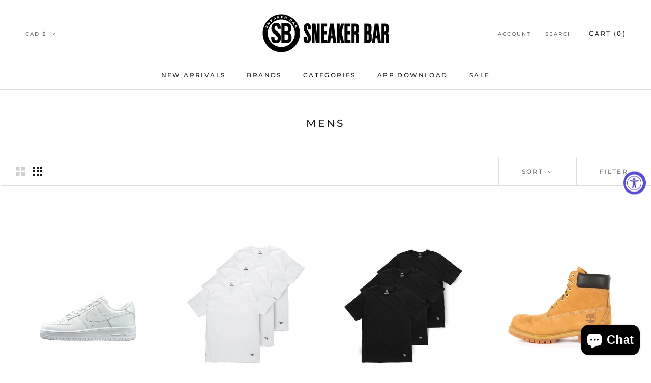

--- FILE ---
content_type: text/html; charset=utf-8
request_url: https://sneakerbarnewyork.com/en-ca/collections/mens
body_size: 40049
content:
<!doctype html>

<html class="no-js" lang="en">
  <head>
    <meta name="google-site-verification" content="mlkhtZzcCNSq8nIMPvKEpGLAqiKIPQUJ-zdadzEPqdA" />
    
    <meta name="facebook-domain-verification" content="6c9v1n7zetmt88t6cuy4yu8gshlirg" />
        
    <meta charset="utf-8"> 
    <meta http-equiv="X-UA-Compatible" content="IE=edge,chrome=1">
    <meta name="viewport" content="width=device-width, initial-scale=1.0, height=device-height, minimum-scale=1.0, maximum-scale=1.0">
    <meta name="theme-color" content="">

    <title>
      Mens &ndash; Sneaker Bar
    </title><link rel="canonical" href="https://sneakerbarnewyork.com/en-ca/collections/mens"><link rel="shortcut icon" href="//sneakerbarnewyork.com/cdn/shop/files/Sneaker-Bar-White-Background_96x.jpg?v=1718144869" type="image/png"><meta property="og:type" content="website">
  <meta property="og:title" content="Mens">
  <meta property="og:image" content="http://sneakerbarnewyork.com/cdn/shop/products/image_32544bab-943f-40bb-b309-87847caf3441.png?v=1675113369">
  <meta property="og:image:secure_url" content="https://sneakerbarnewyork.com/cdn/shop/products/image_32544bab-943f-40bb-b309-87847caf3441.png?v=1675113369">
  <meta property="og:image:width" content="900">
  <meta property="og:image:height" content="600"><meta property="og:url" content="https://sneakerbarnewyork.com/en-ca/collections/mens">
<meta property="og:site_name" content="Sneaker Bar"><meta name="twitter:card" content="summary"><meta name="twitter:title" content="Mens">
  <meta name="twitter:description" content="">
  <meta name="twitter:image" content="https://sneakerbarnewyork.com/cdn/shop/products/image_32544bab-943f-40bb-b309-87847caf3441_600x600_crop_center.png?v=1675113369">
    <style>
  @font-face {
  font-family: Montserrat;
  font-weight: 500;
  font-style: normal;
  font-display: fallback;
  src: url("//sneakerbarnewyork.com/cdn/fonts/montserrat/montserrat_n5.07ef3781d9c78c8b93c98419da7ad4fbeebb6635.woff2") format("woff2"),
       url("//sneakerbarnewyork.com/cdn/fonts/montserrat/montserrat_n5.adf9b4bd8b0e4f55a0b203cdd84512667e0d5e4d.woff") format("woff");
}

  @font-face {
  font-family: "Nunito Sans";
  font-weight: 400;
  font-style: normal;
  font-display: fallback;
  src: url("//sneakerbarnewyork.com/cdn/fonts/nunito_sans/nunitosans_n4.0276fe080df0ca4e6a22d9cb55aed3ed5ba6b1da.woff2") format("woff2"),
       url("//sneakerbarnewyork.com/cdn/fonts/nunito_sans/nunitosans_n4.b4964bee2f5e7fd9c3826447e73afe2baad607b7.woff") format("woff");
}


  @font-face {
  font-family: "Nunito Sans";
  font-weight: 700;
  font-style: normal;
  font-display: fallback;
  src: url("//sneakerbarnewyork.com/cdn/fonts/nunito_sans/nunitosans_n7.25d963ed46da26098ebeab731e90d8802d989fa5.woff2") format("woff2"),
       url("//sneakerbarnewyork.com/cdn/fonts/nunito_sans/nunitosans_n7.d32e3219b3d2ec82285d3027bd673efc61a996c8.woff") format("woff");
}

  @font-face {
  font-family: "Nunito Sans";
  font-weight: 400;
  font-style: italic;
  font-display: fallback;
  src: url("//sneakerbarnewyork.com/cdn/fonts/nunito_sans/nunitosans_i4.6e408730afac1484cf297c30b0e67c86d17fc586.woff2") format("woff2"),
       url("//sneakerbarnewyork.com/cdn/fonts/nunito_sans/nunitosans_i4.c9b6dcbfa43622b39a5990002775a8381942ae38.woff") format("woff");
}

  @font-face {
  font-family: "Nunito Sans";
  font-weight: 700;
  font-style: italic;
  font-display: fallback;
  src: url("//sneakerbarnewyork.com/cdn/fonts/nunito_sans/nunitosans_i7.8c1124729eec046a321e2424b2acf328c2c12139.woff2") format("woff2"),
       url("//sneakerbarnewyork.com/cdn/fonts/nunito_sans/nunitosans_i7.af4cda04357273e0996d21184432bcb14651a64d.woff") format("woff");
}


  :root {
    --heading-font-family : Montserrat, sans-serif;
    --heading-font-weight : 500;
    --heading-font-style  : normal;

    --text-font-family : "Nunito Sans", sans-serif;
    --text-font-weight : 400;
    --text-font-style  : normal;

    --base-text-font-size   : 14px;
    --default-text-font-size: 14px;--background          : #ffffff;
    --background-rgb      : 255, 255, 255;
    --light-background    : #ffffff;
    --light-background-rgb: 255, 255, 255;
    --heading-color       : #1c1b1b;
    --text-color          : #1c1b1b;
    --text-color-rgb      : 28, 27, 27;
    --text-color-light    : #6a6a6a;
    --text-color-light-rgb: 106, 106, 106;
    --link-color          : #6a6a6a;
    --link-color-rgb      : 106, 106, 106;
    --border-color        : #dddddd;
    --border-color-rgb    : 221, 221, 221;

    --button-background    : #1c1b1b;
    --button-background-rgb: 28, 27, 27;
    --button-text-color    : #ffffff;

    --header-background       : #ffffff;
    --header-heading-color    : #1c1b1b;
    --header-light-text-color : #6a6a6a;
    --header-border-color     : #dddddd;

    --footer-background    : #ffffff;
    --footer-text-color    : #6a6a6a;
    --footer-heading-color : #1c1b1b;
    --footer-border-color  : #e9e9e9;

    --navigation-background      : #1c1b1b;
    --navigation-background-rgb  : 28, 27, 27;
    --navigation-text-color      : #ffffff;
    --navigation-text-color-light: rgba(255, 255, 255, 0.5);
    --navigation-border-color    : rgba(255, 255, 255, 0.25);

    --newsletter-popup-background     : #1c1b1b;
    --newsletter-popup-text-color     : #ffffff;
    --newsletter-popup-text-color-rgb : 255, 255, 255;

    --secondary-elements-background       : #1c1b1b;
    --secondary-elements-background-rgb   : 28, 27, 27;
    --secondary-elements-text-color       : #ffffff;
    --secondary-elements-text-color-light : rgba(255, 255, 255, 0.5);
    --secondary-elements-border-color     : rgba(255, 255, 255, 0.25);

    --product-sale-price-color    : #a90000;
    --product-sale-price-color-rgb: 169, 0, 0;

    /* Shopify related variables */
    --payment-terms-background-color: #ffffff;

    /* Products */

    --horizontal-spacing-four-products-per-row: 60px;
        --horizontal-spacing-two-products-per-row : 60px;

    --vertical-spacing-four-products-per-row: 60px;
        --vertical-spacing-two-products-per-row : 75px;

    /* Animation */
    --drawer-transition-timing: cubic-bezier(0.645, 0.045, 0.355, 1);
    --header-base-height: 80px; /* We set a default for browsers that do not support CSS variables */

    /* Cursors */
    --cursor-zoom-in-svg    : url(//sneakerbarnewyork.com/cdn/shop/t/11/assets/cursor-zoom-in.svg?v=170532930330058140181738146684);
    --cursor-zoom-in-2x-svg : url(//sneakerbarnewyork.com/cdn/shop/t/11/assets/cursor-zoom-in-2x.svg?v=56685658183649387561738146684);
  }
</style>

<script>
  // IE11 does not have support for CSS variables, so we have to polyfill them
  if (!(((window || {}).CSS || {}).supports && window.CSS.supports('(--a: 0)'))) {
    const script = document.createElement('script');
    script.type = 'text/javascript';
    script.src = 'https://cdn.jsdelivr.net/npm/css-vars-ponyfill@2';
    script.onload = function() {
      cssVars({});
    };

    document.getElementsByTagName('head')[0].appendChild(script);
  }
</script>

    <script>window.performance && window.performance.mark && window.performance.mark('shopify.content_for_header.start');</script><meta name="facebook-domain-verification" content="o5558fcflf3uydxnk6uh0l3ozb8rie">
<meta name="facebook-domain-verification" content="u7x19w6wzap5vvbtng1635b1db1x35">
<meta name="facebook-domain-verification" content="6c9v1n7zetmt88t6cuy4yu8gshlirg">
<meta name="google-site-verification" content="QQNzN58sbgLDrQz14nbBthVU8OtCcps3uQ6FyVjCrAI">
<meta id="shopify-digital-wallet" name="shopify-digital-wallet" content="/27895889994/digital_wallets/dialog">
<meta name="shopify-checkout-api-token" content="a1c6882aad6e47caed5752439d01c122">
<meta id="in-context-paypal-metadata" data-shop-id="27895889994" data-venmo-supported="false" data-environment="production" data-locale="en_US" data-paypal-v4="true" data-currency="CAD">
<link rel="alternate" type="application/atom+xml" title="Feed" href="/en-ca/collections/mens.atom" />
<link rel="next" href="/en-ca/collections/mens?page=2">
<link rel="alternate" hreflang="x-default" href="https://sneakerbarnewyork.com/collections/mens">
<link rel="alternate" hreflang="en" href="https://sneakerbarnewyork.com/collections/mens">
<link rel="alternate" hreflang="en-CA" href="https://sneakerbarnewyork.com/en-ca/collections/mens">
<link rel="alternate" type="application/json+oembed" href="https://sneakerbarnewyork.com/en-ca/collections/mens.oembed">
<script async="async" src="/checkouts/internal/preloads.js?locale=en-CA"></script>
<link rel="preconnect" href="https://shop.app" crossorigin="anonymous">
<script async="async" src="https://shop.app/checkouts/internal/preloads.js?locale=en-CA&shop_id=27895889994" crossorigin="anonymous"></script>
<script id="apple-pay-shop-capabilities" type="application/json">{"shopId":27895889994,"countryCode":"US","currencyCode":"CAD","merchantCapabilities":["supports3DS"],"merchantId":"gid:\/\/shopify\/Shop\/27895889994","merchantName":"Sneaker Bar","requiredBillingContactFields":["postalAddress","email","phone"],"requiredShippingContactFields":["postalAddress","email","phone"],"shippingType":"shipping","supportedNetworks":["visa","masterCard","amex","discover","elo","jcb"],"total":{"type":"pending","label":"Sneaker Bar","amount":"1.00"},"shopifyPaymentsEnabled":true,"supportsSubscriptions":true}</script>
<script id="shopify-features" type="application/json">{"accessToken":"a1c6882aad6e47caed5752439d01c122","betas":["rich-media-storefront-analytics"],"domain":"sneakerbarnewyork.com","predictiveSearch":true,"shopId":27895889994,"locale":"en"}</script>
<script>var Shopify = Shopify || {};
Shopify.shop = "sneakerbarnyc.myshopify.com";
Shopify.locale = "en";
Shopify.currency = {"active":"CAD","rate":"1.3821661"};
Shopify.country = "CA";
Shopify.theme = {"name":"[NVD] Website Design Company - New Pres...","id":146437832958,"schema_name":"Prestige","schema_version":"5.2.0","theme_store_id":855,"role":"main"};
Shopify.theme.handle = "null";
Shopify.theme.style = {"id":null,"handle":null};
Shopify.cdnHost = "sneakerbarnewyork.com/cdn";
Shopify.routes = Shopify.routes || {};
Shopify.routes.root = "/en-ca/";</script>
<script type="module">!function(o){(o.Shopify=o.Shopify||{}).modules=!0}(window);</script>
<script>!function(o){function n(){var o=[];function n(){o.push(Array.prototype.slice.apply(arguments))}return n.q=o,n}var t=o.Shopify=o.Shopify||{};t.loadFeatures=n(),t.autoloadFeatures=n()}(window);</script>
<script>
  window.ShopifyPay = window.ShopifyPay || {};
  window.ShopifyPay.apiHost = "shop.app\/pay";
  window.ShopifyPay.redirectState = null;
</script>
<script id="shop-js-analytics" type="application/json">{"pageType":"collection"}</script>
<script defer="defer" async type="module" src="//sneakerbarnewyork.com/cdn/shopifycloud/shop-js/modules/v2/client.init-shop-cart-sync_BN7fPSNr.en.esm.js"></script>
<script defer="defer" async type="module" src="//sneakerbarnewyork.com/cdn/shopifycloud/shop-js/modules/v2/chunk.common_Cbph3Kss.esm.js"></script>
<script defer="defer" async type="module" src="//sneakerbarnewyork.com/cdn/shopifycloud/shop-js/modules/v2/chunk.modal_DKumMAJ1.esm.js"></script>
<script type="module">
  await import("//sneakerbarnewyork.com/cdn/shopifycloud/shop-js/modules/v2/client.init-shop-cart-sync_BN7fPSNr.en.esm.js");
await import("//sneakerbarnewyork.com/cdn/shopifycloud/shop-js/modules/v2/chunk.common_Cbph3Kss.esm.js");
await import("//sneakerbarnewyork.com/cdn/shopifycloud/shop-js/modules/v2/chunk.modal_DKumMAJ1.esm.js");

  window.Shopify.SignInWithShop?.initShopCartSync?.({"fedCMEnabled":true,"windoidEnabled":true});

</script>
<script>
  window.Shopify = window.Shopify || {};
  if (!window.Shopify.featureAssets) window.Shopify.featureAssets = {};
  window.Shopify.featureAssets['shop-js'] = {"shop-cart-sync":["modules/v2/client.shop-cart-sync_CJVUk8Jm.en.esm.js","modules/v2/chunk.common_Cbph3Kss.esm.js","modules/v2/chunk.modal_DKumMAJ1.esm.js"],"init-fed-cm":["modules/v2/client.init-fed-cm_7Fvt41F4.en.esm.js","modules/v2/chunk.common_Cbph3Kss.esm.js","modules/v2/chunk.modal_DKumMAJ1.esm.js"],"init-shop-email-lookup-coordinator":["modules/v2/client.init-shop-email-lookup-coordinator_Cc088_bR.en.esm.js","modules/v2/chunk.common_Cbph3Kss.esm.js","modules/v2/chunk.modal_DKumMAJ1.esm.js"],"init-windoid":["modules/v2/client.init-windoid_hPopwJRj.en.esm.js","modules/v2/chunk.common_Cbph3Kss.esm.js","modules/v2/chunk.modal_DKumMAJ1.esm.js"],"shop-button":["modules/v2/client.shop-button_B0jaPSNF.en.esm.js","modules/v2/chunk.common_Cbph3Kss.esm.js","modules/v2/chunk.modal_DKumMAJ1.esm.js"],"shop-cash-offers":["modules/v2/client.shop-cash-offers_DPIskqss.en.esm.js","modules/v2/chunk.common_Cbph3Kss.esm.js","modules/v2/chunk.modal_DKumMAJ1.esm.js"],"shop-toast-manager":["modules/v2/client.shop-toast-manager_CK7RT69O.en.esm.js","modules/v2/chunk.common_Cbph3Kss.esm.js","modules/v2/chunk.modal_DKumMAJ1.esm.js"],"init-shop-cart-sync":["modules/v2/client.init-shop-cart-sync_BN7fPSNr.en.esm.js","modules/v2/chunk.common_Cbph3Kss.esm.js","modules/v2/chunk.modal_DKumMAJ1.esm.js"],"init-customer-accounts-sign-up":["modules/v2/client.init-customer-accounts-sign-up_CfPf4CXf.en.esm.js","modules/v2/client.shop-login-button_DeIztwXF.en.esm.js","modules/v2/chunk.common_Cbph3Kss.esm.js","modules/v2/chunk.modal_DKumMAJ1.esm.js"],"pay-button":["modules/v2/client.pay-button_CgIwFSYN.en.esm.js","modules/v2/chunk.common_Cbph3Kss.esm.js","modules/v2/chunk.modal_DKumMAJ1.esm.js"],"init-customer-accounts":["modules/v2/client.init-customer-accounts_DQ3x16JI.en.esm.js","modules/v2/client.shop-login-button_DeIztwXF.en.esm.js","modules/v2/chunk.common_Cbph3Kss.esm.js","modules/v2/chunk.modal_DKumMAJ1.esm.js"],"avatar":["modules/v2/client.avatar_BTnouDA3.en.esm.js"],"init-shop-for-new-customer-accounts":["modules/v2/client.init-shop-for-new-customer-accounts_CsZy_esa.en.esm.js","modules/v2/client.shop-login-button_DeIztwXF.en.esm.js","modules/v2/chunk.common_Cbph3Kss.esm.js","modules/v2/chunk.modal_DKumMAJ1.esm.js"],"shop-follow-button":["modules/v2/client.shop-follow-button_BRMJjgGd.en.esm.js","modules/v2/chunk.common_Cbph3Kss.esm.js","modules/v2/chunk.modal_DKumMAJ1.esm.js"],"checkout-modal":["modules/v2/client.checkout-modal_B9Drz_yf.en.esm.js","modules/v2/chunk.common_Cbph3Kss.esm.js","modules/v2/chunk.modal_DKumMAJ1.esm.js"],"shop-login-button":["modules/v2/client.shop-login-button_DeIztwXF.en.esm.js","modules/v2/chunk.common_Cbph3Kss.esm.js","modules/v2/chunk.modal_DKumMAJ1.esm.js"],"lead-capture":["modules/v2/client.lead-capture_DXYzFM3R.en.esm.js","modules/v2/chunk.common_Cbph3Kss.esm.js","modules/v2/chunk.modal_DKumMAJ1.esm.js"],"shop-login":["modules/v2/client.shop-login_CA5pJqmO.en.esm.js","modules/v2/chunk.common_Cbph3Kss.esm.js","modules/v2/chunk.modal_DKumMAJ1.esm.js"],"payment-terms":["modules/v2/client.payment-terms_BxzfvcZJ.en.esm.js","modules/v2/chunk.common_Cbph3Kss.esm.js","modules/v2/chunk.modal_DKumMAJ1.esm.js"]};
</script>
<script>(function() {
  var isLoaded = false;
  function asyncLoad() {
    if (isLoaded) return;
    isLoaded = true;
    var urls = ["https:\/\/instafeed.nfcube.com\/cdn\/28e490b15e46bae27069cd332f6eba2d.js?shop=sneakerbarnyc.myshopify.com","https:\/\/cdn.shopify.com\/s\/files\/1\/0278\/9588\/9994\/t\/4\/assets\/shopneybanner_script.js?v=1701866955\u0026shop=sneakerbarnyc.myshopify.com","https:\/\/cdn.shopify.com\/s\/files\/1\/0278\/9588\/9994\/t\/4\/assets\/affirmShopify.js?v=1709831924\u0026shop=sneakerbarnyc.myshopify.com"];
    for (var i = 0; i < urls.length; i++) {
      var s = document.createElement('script');
      s.type = 'text/javascript';
      s.async = true;
      s.src = urls[i];
      var x = document.getElementsByTagName('script')[0];
      x.parentNode.insertBefore(s, x);
    }
  };
  if(window.attachEvent) {
    window.attachEvent('onload', asyncLoad);
  } else {
    window.addEventListener('load', asyncLoad, false);
  }
})();</script>
<script id="__st">var __st={"a":27895889994,"offset":-18000,"reqid":"18d2af8f-8883-4798-b7c4-26baadd2e6b6-1769850498","pageurl":"sneakerbarnewyork.com\/en-ca\/collections\/mens","u":"a05885c3ef54","p":"collection","rtyp":"collection","rid":155669561418};</script>
<script>window.ShopifyPaypalV4VisibilityTracking = true;</script>
<script id="captcha-bootstrap">!function(){'use strict';const t='contact',e='account',n='new_comment',o=[[t,t],['blogs',n],['comments',n],[t,'customer']],c=[[e,'customer_login'],[e,'guest_login'],[e,'recover_customer_password'],[e,'create_customer']],r=t=>t.map((([t,e])=>`form[action*='/${t}']:not([data-nocaptcha='true']) input[name='form_type'][value='${e}']`)).join(','),a=t=>()=>t?[...document.querySelectorAll(t)].map((t=>t.form)):[];function s(){const t=[...o],e=r(t);return a(e)}const i='password',u='form_key',d=['recaptcha-v3-token','g-recaptcha-response','h-captcha-response',i],f=()=>{try{return window.sessionStorage}catch{return}},m='__shopify_v',_=t=>t.elements[u];function p(t,e,n=!1){try{const o=window.sessionStorage,c=JSON.parse(o.getItem(e)),{data:r}=function(t){const{data:e,action:n}=t;return t[m]||n?{data:e,action:n}:{data:t,action:n}}(c);for(const[e,n]of Object.entries(r))t.elements[e]&&(t.elements[e].value=n);n&&o.removeItem(e)}catch(o){console.error('form repopulation failed',{error:o})}}const l='form_type',E='cptcha';function T(t){t.dataset[E]=!0}const w=window,h=w.document,L='Shopify',v='ce_forms',y='captcha';let A=!1;((t,e)=>{const n=(g='f06e6c50-85a8-45c8-87d0-21a2b65856fe',I='https://cdn.shopify.com/shopifycloud/storefront-forms-hcaptcha/ce_storefront_forms_captcha_hcaptcha.v1.5.2.iife.js',D={infoText:'Protected by hCaptcha',privacyText:'Privacy',termsText:'Terms'},(t,e,n)=>{const o=w[L][v],c=o.bindForm;if(c)return c(t,g,e,D).then(n);var r;o.q.push([[t,g,e,D],n]),r=I,A||(h.body.append(Object.assign(h.createElement('script'),{id:'captcha-provider',async:!0,src:r})),A=!0)});var g,I,D;w[L]=w[L]||{},w[L][v]=w[L][v]||{},w[L][v].q=[],w[L][y]=w[L][y]||{},w[L][y].protect=function(t,e){n(t,void 0,e),T(t)},Object.freeze(w[L][y]),function(t,e,n,w,h,L){const[v,y,A,g]=function(t,e,n){const i=e?o:[],u=t?c:[],d=[...i,...u],f=r(d),m=r(i),_=r(d.filter((([t,e])=>n.includes(e))));return[a(f),a(m),a(_),s()]}(w,h,L),I=t=>{const e=t.target;return e instanceof HTMLFormElement?e:e&&e.form},D=t=>v().includes(t);t.addEventListener('submit',(t=>{const e=I(t);if(!e)return;const n=D(e)&&!e.dataset.hcaptchaBound&&!e.dataset.recaptchaBound,o=_(e),c=g().includes(e)&&(!o||!o.value);(n||c)&&t.preventDefault(),c&&!n&&(function(t){try{if(!f())return;!function(t){const e=f();if(!e)return;const n=_(t);if(!n)return;const o=n.value;o&&e.removeItem(o)}(t);const e=Array.from(Array(32),(()=>Math.random().toString(36)[2])).join('');!function(t,e){_(t)||t.append(Object.assign(document.createElement('input'),{type:'hidden',name:u})),t.elements[u].value=e}(t,e),function(t,e){const n=f();if(!n)return;const o=[...t.querySelectorAll(`input[type='${i}']`)].map((({name:t})=>t)),c=[...d,...o],r={};for(const[a,s]of new FormData(t).entries())c.includes(a)||(r[a]=s);n.setItem(e,JSON.stringify({[m]:1,action:t.action,data:r}))}(t,e)}catch(e){console.error('failed to persist form',e)}}(e),e.submit())}));const S=(t,e)=>{t&&!t.dataset[E]&&(n(t,e.some((e=>e===t))),T(t))};for(const o of['focusin','change'])t.addEventListener(o,(t=>{const e=I(t);D(e)&&S(e,y())}));const B=e.get('form_key'),M=e.get(l),P=B&&M;t.addEventListener('DOMContentLoaded',(()=>{const t=y();if(P)for(const e of t)e.elements[l].value===M&&p(e,B);[...new Set([...A(),...v().filter((t=>'true'===t.dataset.shopifyCaptcha))])].forEach((e=>S(e,t)))}))}(h,new URLSearchParams(w.location.search),n,t,e,['guest_login'])})(!0,!0)}();</script>
<script integrity="sha256-4kQ18oKyAcykRKYeNunJcIwy7WH5gtpwJnB7kiuLZ1E=" data-source-attribution="shopify.loadfeatures" defer="defer" src="//sneakerbarnewyork.com/cdn/shopifycloud/storefront/assets/storefront/load_feature-a0a9edcb.js" crossorigin="anonymous"></script>
<script crossorigin="anonymous" defer="defer" src="//sneakerbarnewyork.com/cdn/shopifycloud/storefront/assets/shopify_pay/storefront-65b4c6d7.js?v=20250812"></script>
<script data-source-attribution="shopify.dynamic_checkout.dynamic.init">var Shopify=Shopify||{};Shopify.PaymentButton=Shopify.PaymentButton||{isStorefrontPortableWallets:!0,init:function(){window.Shopify.PaymentButton.init=function(){};var t=document.createElement("script");t.src="https://sneakerbarnewyork.com/cdn/shopifycloud/portable-wallets/latest/portable-wallets.en.js",t.type="module",document.head.appendChild(t)}};
</script>
<script data-source-attribution="shopify.dynamic_checkout.buyer_consent">
  function portableWalletsHideBuyerConsent(e){var t=document.getElementById("shopify-buyer-consent"),n=document.getElementById("shopify-subscription-policy-button");t&&n&&(t.classList.add("hidden"),t.setAttribute("aria-hidden","true"),n.removeEventListener("click",e))}function portableWalletsShowBuyerConsent(e){var t=document.getElementById("shopify-buyer-consent"),n=document.getElementById("shopify-subscription-policy-button");t&&n&&(t.classList.remove("hidden"),t.removeAttribute("aria-hidden"),n.addEventListener("click",e))}window.Shopify?.PaymentButton&&(window.Shopify.PaymentButton.hideBuyerConsent=portableWalletsHideBuyerConsent,window.Shopify.PaymentButton.showBuyerConsent=portableWalletsShowBuyerConsent);
</script>
<script data-source-attribution="shopify.dynamic_checkout.cart.bootstrap">document.addEventListener("DOMContentLoaded",(function(){function t(){return document.querySelector("shopify-accelerated-checkout-cart, shopify-accelerated-checkout")}if(t())Shopify.PaymentButton.init();else{new MutationObserver((function(e,n){t()&&(Shopify.PaymentButton.init(),n.disconnect())})).observe(document.body,{childList:!0,subtree:!0})}}));
</script>
<link id="shopify-accelerated-checkout-styles" rel="stylesheet" media="screen" href="https://sneakerbarnewyork.com/cdn/shopifycloud/portable-wallets/latest/accelerated-checkout-backwards-compat.css" crossorigin="anonymous">
<style id="shopify-accelerated-checkout-cart">
        #shopify-buyer-consent {
  margin-top: 1em;
  display: inline-block;
  width: 100%;
}

#shopify-buyer-consent.hidden {
  display: none;
}

#shopify-subscription-policy-button {
  background: none;
  border: none;
  padding: 0;
  text-decoration: underline;
  font-size: inherit;
  cursor: pointer;
}

#shopify-subscription-policy-button::before {
  box-shadow: none;
}

      </style>

<script>window.performance && window.performance.mark && window.performance.mark('shopify.content_for_header.end');</script>

    <link rel="stylesheet" href="//sneakerbarnewyork.com/cdn/shop/t/11/assets/theme.css?v=171198891518476773691738146684">

    <script>// This allows to expose several variables to the global scope, to be used in scripts
      window.theme = {
        pageType: "collection",
        moneyFormat: "${{amount}}",
        moneyWithCurrencyFormat: "${{amount}} CAD",
        productImageSize: "tall",
        searchMode: "product,article",
        showPageTransition: false,
        showElementStaggering: true,
        showImageZooming: true
      };

      window.routes = {
        rootUrl: "\/en-ca",
        rootUrlWithoutSlash: "\/en-ca",
        cartUrl: "\/en-ca\/cart",
        cartAddUrl: "\/en-ca\/cart\/add",
        cartChangeUrl: "\/en-ca\/cart\/change",
        searchUrl: "\/en-ca\/search",
        productRecommendationsUrl: "\/en-ca\/recommendations\/products"
      };

      window.languages = {
        cartAddNote: "Add Order Note",
        cartEditNote: "Edit Order Note",
        productImageLoadingError: "This image could not be loaded. Please try to reload the page.",
        productFormAddToCart: "Add to cart",
        productFormUnavailable: "Unavailable",
        productFormSoldOut: "Sold Out",
        shippingEstimatorOneResult: "1 option available:",
        shippingEstimatorMoreResults: "{{count}} options available:",
        shippingEstimatorNoResults: "No shipping could be found"
      };

      window.lazySizesConfig = {
        loadHidden: false,
        hFac: 0.5,
        expFactor: 2,
        ricTimeout: 150,
        lazyClass: 'Image--lazyLoad',
        loadingClass: 'Image--lazyLoading',
        loadedClass: 'Image--lazyLoaded'
      };

      document.documentElement.className = document.documentElement.className.replace('no-js', 'js');
      document.documentElement.style.setProperty('--window-height', window.innerHeight + 'px');

      // We do a quick detection of some features (we could use Modernizr but for so little...)
      (function() {
        document.documentElement.className += ((window.CSS && window.CSS.supports('(position: sticky) or (position: -webkit-sticky)')) ? ' supports-sticky' : ' no-supports-sticky');
        document.documentElement.className += (window.matchMedia('(-moz-touch-enabled: 1), (hover: none)')).matches ? ' no-supports-hover' : ' supports-hover';
      }());
    </script>

    <script src="//sneakerbarnewyork.com/cdn/shop/t/11/assets/lazysizes.min.js?v=174358363404432586981738146684" async></script><script src="https://polyfill-fastly.net/v3/polyfill.min.js?unknown=polyfill&features=fetch,Element.prototype.closest,Element.prototype.remove,Element.prototype.classList,Array.prototype.includes,Array.prototype.fill,Object.assign,CustomEvent,IntersectionObserver,IntersectionObserverEntry,URL" defer></script>
    <script src="//sneakerbarnewyork.com/cdn/shop/t/11/assets/libs.min.js?v=26178543184394469741738146684" defer></script>
    <script src="//sneakerbarnewyork.com/cdn/shop/t/11/assets/theme.min.js?v=55365834418760724951738146684" defer></script>
    <script src="//sneakerbarnewyork.com/cdn/shop/t/11/assets/custom.js?v=183944157590872491501738146684" defer></script>

    <script>
      (function () {
        window.onpageshow = function() {
          if (window.theme.showPageTransition) {
            var pageTransition = document.querySelector('.PageTransition');

            if (pageTransition) {
              pageTransition.style.visibility = 'visible';
              pageTransition.style.opacity = '0';
            }
          }

          // When the page is loaded from the cache, we have to reload the cart content
          document.documentElement.dispatchEvent(new CustomEvent('cart:refresh', {
            bubbles: true
          }));
        };
      })();
    </script>

    


  <script type="application/ld+json">
  {
    "@context": "http://schema.org",
    "@type": "BreadcrumbList",
  "itemListElement": [{
      "@type": "ListItem",
      "position": 1,
      "name": "Translation missing: en.general.breadcrumb.home",
      "item": "https://sneakerbarnewyork.com"
    },{
          "@type": "ListItem",
          "position": 2,
          "name": "Mens",
          "item": "https://sneakerbarnewyork.com/en-ca/collections/mens"
        }]
  }
  </script>

  	<script src='https://api.qcpg.cc/api/v2/vendors/script/3140cbbc-ade5-455b-b4fc-59caa01023f4'></script> 
<!--DOOFINDER-SHOPIFY-->  <!--/DOOFINDER-SHOPIFY--><!-- BEGIN app block: shopify://apps/smart-seo/blocks/smartseo/7b0a6064-ca2e-4392-9a1d-8c43c942357b --><meta name="smart-seo-integrated" content="true" /><!-- metatagsSavedToSEOFields: true --><!-- BEGIN app snippet: smartseo.custom.schemas.jsonld --><!-- END app snippet --><!-- BEGIN app snippet: smartseo.no.index -->





<!-- END app snippet --><!-- END app block --><script src="https://cdn.shopify.com/extensions/e8878072-2f6b-4e89-8082-94b04320908d/inbox-1254/assets/inbox-chat-loader.js" type="text/javascript" defer="defer"></script>
<script src="https://cdn.shopify.com/extensions/019a0131-ca1b-7172-a6b1-2fadce39ca6e/accessibly-28/assets/acc-main.js" type="text/javascript" defer="defer"></script>
<link href="https://monorail-edge.shopifysvc.com" rel="dns-prefetch">
<script>(function(){if ("sendBeacon" in navigator && "performance" in window) {try {var session_token_from_headers = performance.getEntriesByType('navigation')[0].serverTiming.find(x => x.name == '_s').description;} catch {var session_token_from_headers = undefined;}var session_cookie_matches = document.cookie.match(/_shopify_s=([^;]*)/);var session_token_from_cookie = session_cookie_matches && session_cookie_matches.length === 2 ? session_cookie_matches[1] : "";var session_token = session_token_from_headers || session_token_from_cookie || "";function handle_abandonment_event(e) {var entries = performance.getEntries().filter(function(entry) {return /monorail-edge.shopifysvc.com/.test(entry.name);});if (!window.abandonment_tracked && entries.length === 0) {window.abandonment_tracked = true;var currentMs = Date.now();var navigation_start = performance.timing.navigationStart;var payload = {shop_id: 27895889994,url: window.location.href,navigation_start,duration: currentMs - navigation_start,session_token,page_type: "collection"};window.navigator.sendBeacon("https://monorail-edge.shopifysvc.com/v1/produce", JSON.stringify({schema_id: "online_store_buyer_site_abandonment/1.1",payload: payload,metadata: {event_created_at_ms: currentMs,event_sent_at_ms: currentMs}}));}}window.addEventListener('pagehide', handle_abandonment_event);}}());</script>
<script id="web-pixels-manager-setup">(function e(e,d,r,n,o){if(void 0===o&&(o={}),!Boolean(null===(a=null===(i=window.Shopify)||void 0===i?void 0:i.analytics)||void 0===a?void 0:a.replayQueue)){var i,a;window.Shopify=window.Shopify||{};var t=window.Shopify;t.analytics=t.analytics||{};var s=t.analytics;s.replayQueue=[],s.publish=function(e,d,r){return s.replayQueue.push([e,d,r]),!0};try{self.performance.mark("wpm:start")}catch(e){}var l=function(){var e={modern:/Edge?\/(1{2}[4-9]|1[2-9]\d|[2-9]\d{2}|\d{4,})\.\d+(\.\d+|)|Firefox\/(1{2}[4-9]|1[2-9]\d|[2-9]\d{2}|\d{4,})\.\d+(\.\d+|)|Chrom(ium|e)\/(9{2}|\d{3,})\.\d+(\.\d+|)|(Maci|X1{2}).+ Version\/(15\.\d+|(1[6-9]|[2-9]\d|\d{3,})\.\d+)([,.]\d+|)( \(\w+\)|)( Mobile\/\w+|) Safari\/|Chrome.+OPR\/(9{2}|\d{3,})\.\d+\.\d+|(CPU[ +]OS|iPhone[ +]OS|CPU[ +]iPhone|CPU IPhone OS|CPU iPad OS)[ +]+(15[._]\d+|(1[6-9]|[2-9]\d|\d{3,})[._]\d+)([._]\d+|)|Android:?[ /-](13[3-9]|1[4-9]\d|[2-9]\d{2}|\d{4,})(\.\d+|)(\.\d+|)|Android.+Firefox\/(13[5-9]|1[4-9]\d|[2-9]\d{2}|\d{4,})\.\d+(\.\d+|)|Android.+Chrom(ium|e)\/(13[3-9]|1[4-9]\d|[2-9]\d{2}|\d{4,})\.\d+(\.\d+|)|SamsungBrowser\/([2-9]\d|\d{3,})\.\d+/,legacy:/Edge?\/(1[6-9]|[2-9]\d|\d{3,})\.\d+(\.\d+|)|Firefox\/(5[4-9]|[6-9]\d|\d{3,})\.\d+(\.\d+|)|Chrom(ium|e)\/(5[1-9]|[6-9]\d|\d{3,})\.\d+(\.\d+|)([\d.]+$|.*Safari\/(?![\d.]+ Edge\/[\d.]+$))|(Maci|X1{2}).+ Version\/(10\.\d+|(1[1-9]|[2-9]\d|\d{3,})\.\d+)([,.]\d+|)( \(\w+\)|)( Mobile\/\w+|) Safari\/|Chrome.+OPR\/(3[89]|[4-9]\d|\d{3,})\.\d+\.\d+|(CPU[ +]OS|iPhone[ +]OS|CPU[ +]iPhone|CPU IPhone OS|CPU iPad OS)[ +]+(10[._]\d+|(1[1-9]|[2-9]\d|\d{3,})[._]\d+)([._]\d+|)|Android:?[ /-](13[3-9]|1[4-9]\d|[2-9]\d{2}|\d{4,})(\.\d+|)(\.\d+|)|Mobile Safari.+OPR\/([89]\d|\d{3,})\.\d+\.\d+|Android.+Firefox\/(13[5-9]|1[4-9]\d|[2-9]\d{2}|\d{4,})\.\d+(\.\d+|)|Android.+Chrom(ium|e)\/(13[3-9]|1[4-9]\d|[2-9]\d{2}|\d{4,})\.\d+(\.\d+|)|Android.+(UC? ?Browser|UCWEB|U3)[ /]?(15\.([5-9]|\d{2,})|(1[6-9]|[2-9]\d|\d{3,})\.\d+)\.\d+|SamsungBrowser\/(5\.\d+|([6-9]|\d{2,})\.\d+)|Android.+MQ{2}Browser\/(14(\.(9|\d{2,})|)|(1[5-9]|[2-9]\d|\d{3,})(\.\d+|))(\.\d+|)|K[Aa][Ii]OS\/(3\.\d+|([4-9]|\d{2,})\.\d+)(\.\d+|)/},d=e.modern,r=e.legacy,n=navigator.userAgent;return n.match(d)?"modern":n.match(r)?"legacy":"unknown"}(),u="modern"===l?"modern":"legacy",c=(null!=n?n:{modern:"",legacy:""})[u],f=function(e){return[e.baseUrl,"/wpm","/b",e.hashVersion,"modern"===e.buildTarget?"m":"l",".js"].join("")}({baseUrl:d,hashVersion:r,buildTarget:u}),m=function(e){var d=e.version,r=e.bundleTarget,n=e.surface,o=e.pageUrl,i=e.monorailEndpoint;return{emit:function(e){var a=e.status,t=e.errorMsg,s=(new Date).getTime(),l=JSON.stringify({metadata:{event_sent_at_ms:s},events:[{schema_id:"web_pixels_manager_load/3.1",payload:{version:d,bundle_target:r,page_url:o,status:a,surface:n,error_msg:t},metadata:{event_created_at_ms:s}}]});if(!i)return console&&console.warn&&console.warn("[Web Pixels Manager] No Monorail endpoint provided, skipping logging."),!1;try{return self.navigator.sendBeacon.bind(self.navigator)(i,l)}catch(e){}var u=new XMLHttpRequest;try{return u.open("POST",i,!0),u.setRequestHeader("Content-Type","text/plain"),u.send(l),!0}catch(e){return console&&console.warn&&console.warn("[Web Pixels Manager] Got an unhandled error while logging to Monorail."),!1}}}}({version:r,bundleTarget:l,surface:e.surface,pageUrl:self.location.href,monorailEndpoint:e.monorailEndpoint});try{o.browserTarget=l,function(e){var d=e.src,r=e.async,n=void 0===r||r,o=e.onload,i=e.onerror,a=e.sri,t=e.scriptDataAttributes,s=void 0===t?{}:t,l=document.createElement("script"),u=document.querySelector("head"),c=document.querySelector("body");if(l.async=n,l.src=d,a&&(l.integrity=a,l.crossOrigin="anonymous"),s)for(var f in s)if(Object.prototype.hasOwnProperty.call(s,f))try{l.dataset[f]=s[f]}catch(e){}if(o&&l.addEventListener("load",o),i&&l.addEventListener("error",i),u)u.appendChild(l);else{if(!c)throw new Error("Did not find a head or body element to append the script");c.appendChild(l)}}({src:f,async:!0,onload:function(){if(!function(){var e,d;return Boolean(null===(d=null===(e=window.Shopify)||void 0===e?void 0:e.analytics)||void 0===d?void 0:d.initialized)}()){var d=window.webPixelsManager.init(e)||void 0;if(d){var r=window.Shopify.analytics;r.replayQueue.forEach((function(e){var r=e[0],n=e[1],o=e[2];d.publishCustomEvent(r,n,o)})),r.replayQueue=[],r.publish=d.publishCustomEvent,r.visitor=d.visitor,r.initialized=!0}}},onerror:function(){return m.emit({status:"failed",errorMsg:"".concat(f," has failed to load")})},sri:function(e){var d=/^sha384-[A-Za-z0-9+/=]+$/;return"string"==typeof e&&d.test(e)}(c)?c:"",scriptDataAttributes:o}),m.emit({status:"loading"})}catch(e){m.emit({status:"failed",errorMsg:(null==e?void 0:e.message)||"Unknown error"})}}})({shopId: 27895889994,storefrontBaseUrl: "https://sneakerbarnewyork.com",extensionsBaseUrl: "https://extensions.shopifycdn.com/cdn/shopifycloud/web-pixels-manager",monorailEndpoint: "https://monorail-edge.shopifysvc.com/unstable/produce_batch",surface: "storefront-renderer",enabledBetaFlags: ["2dca8a86"],webPixelsConfigList: [{"id":"508100862","configuration":"{\"config\":\"{\\\"pixel_id\\\":\\\"GT-P8VDLQF\\\",\\\"target_country\\\":\\\"US\\\",\\\"gtag_events\\\":[{\\\"type\\\":\\\"purchase\\\",\\\"action_label\\\":\\\"MC-CX8NFFHS31\\\"},{\\\"type\\\":\\\"page_view\\\",\\\"action_label\\\":\\\"MC-CX8NFFHS31\\\"},{\\\"type\\\":\\\"view_item\\\",\\\"action_label\\\":\\\"MC-CX8NFFHS31\\\"}],\\\"enable_monitoring_mode\\\":false}\"}","eventPayloadVersion":"v1","runtimeContext":"OPEN","scriptVersion":"b2a88bafab3e21179ed38636efcd8a93","type":"APP","apiClientId":1780363,"privacyPurposes":[],"dataSharingAdjustments":{"protectedCustomerApprovalScopes":["read_customer_address","read_customer_email","read_customer_name","read_customer_personal_data","read_customer_phone"]}},{"id":"404848894","configuration":"{\"pixelCode\":\"CG8BKK3C77U7MUFVT8O0\"}","eventPayloadVersion":"v1","runtimeContext":"STRICT","scriptVersion":"22e92c2ad45662f435e4801458fb78cc","type":"APP","apiClientId":4383523,"privacyPurposes":["ANALYTICS","MARKETING","SALE_OF_DATA"],"dataSharingAdjustments":{"protectedCustomerApprovalScopes":["read_customer_address","read_customer_email","read_customer_name","read_customer_personal_data","read_customer_phone"]}},{"id":"214991102","configuration":"{\"pixel_id\":\"228542325984540\",\"pixel_type\":\"facebook_pixel\",\"metaapp_system_user_token\":\"-\"}","eventPayloadVersion":"v1","runtimeContext":"OPEN","scriptVersion":"ca16bc87fe92b6042fbaa3acc2fbdaa6","type":"APP","apiClientId":2329312,"privacyPurposes":["ANALYTICS","MARKETING","SALE_OF_DATA"],"dataSharingAdjustments":{"protectedCustomerApprovalScopes":["read_customer_address","read_customer_email","read_customer_name","read_customer_personal_data","read_customer_phone"]}},{"id":"shopify-app-pixel","configuration":"{}","eventPayloadVersion":"v1","runtimeContext":"STRICT","scriptVersion":"0450","apiClientId":"shopify-pixel","type":"APP","privacyPurposes":["ANALYTICS","MARKETING"]},{"id":"shopify-custom-pixel","eventPayloadVersion":"v1","runtimeContext":"LAX","scriptVersion":"0450","apiClientId":"shopify-pixel","type":"CUSTOM","privacyPurposes":["ANALYTICS","MARKETING"]}],isMerchantRequest: false,initData: {"shop":{"name":"Sneaker Bar","paymentSettings":{"currencyCode":"USD"},"myshopifyDomain":"sneakerbarnyc.myshopify.com","countryCode":"US","storefrontUrl":"https:\/\/sneakerbarnewyork.com\/en-ca"},"customer":null,"cart":null,"checkout":null,"productVariants":[],"purchasingCompany":null},},"https://sneakerbarnewyork.com/cdn","1d2a099fw23dfb22ep557258f5m7a2edbae",{"modern":"","legacy":""},{"shopId":"27895889994","storefrontBaseUrl":"https:\/\/sneakerbarnewyork.com","extensionBaseUrl":"https:\/\/extensions.shopifycdn.com\/cdn\/shopifycloud\/web-pixels-manager","surface":"storefront-renderer","enabledBetaFlags":"[\"2dca8a86\"]","isMerchantRequest":"false","hashVersion":"1d2a099fw23dfb22ep557258f5m7a2edbae","publish":"custom","events":"[[\"page_viewed\",{}],[\"collection_viewed\",{\"collection\":{\"id\":\"155669561418\",\"title\":\"Mens\",\"productVariants\":[{\"price\":{\"amount\":180.0,\"currencyCode\":\"CAD\"},\"product\":{\"title\":\"Air Force 1 Low \\\"White\\\"\",\"vendor\":\"Nike\",\"id\":\"4393503686730\",\"untranslatedTitle\":\"Air Force 1 Low \\\"White\\\"\",\"url\":\"\/en-ca\/products\/air-force-1-low\",\"type\":\"Mens Footwear\"},\"id\":\"31351658840138\",\"image\":{\"src\":\"\/\/sneakerbarnewyork.com\/cdn\/shop\/products\/image_32544bab-943f-40bb-b309-87847caf3441.png?v=1675113369\"},\"sku\":\"\",\"title\":\"7.5\",\"untranslatedTitle\":\"7.5\"},{\"price\":{\"amount\":90.0,\"currencyCode\":\"CAD\"},\"product\":{\"title\":\"Essential T-Shirt - 3-Pack(White)\",\"vendor\":\"Sneaker Bar\",\"id\":\"4393482551370\",\"untranslatedTitle\":\"Essential T-Shirt - 3-Pack(White)\",\"url\":\"\/en-ca\/products\/essential-3-pack-tees-white\",\"type\":\"accessories\"},\"id\":\"31351576821834\",\"image\":{\"src\":\"\/\/sneakerbarnewyork.com\/cdn\/shop\/products\/R0017T01_White_PRODUCT_01--IMG_1000--3PACKTEES-1031162843.jpg?v=1574628262\"},\"sku\":\"\",\"title\":\"XS\",\"untranslatedTitle\":\"XS\"},{\"price\":{\"amount\":90.0,\"currencyCode\":\"CAD\"},\"product\":{\"title\":\"Essential T-Shirt - 3-Pack(Black)\",\"vendor\":\"Sneaker Bar\",\"id\":\"4393482616906\",\"untranslatedTitle\":\"Essential T-Shirt - 3-Pack(Black)\",\"url\":\"\/en-ca\/products\/essential-3-pack-tees-black\",\"type\":\"accessories\"},\"id\":\"31351577116746\",\"image\":{\"src\":\"\/\/sneakerbarnewyork.com\/cdn\/shop\/products\/R0017T01_Black_PRODUCT_01--IMG_1000--3PACKTEES-2044020779.jpg?v=1574628267\"},\"sku\":\"\",\"title\":\"XS\",\"untranslatedTitle\":\"XS\"},{\"price\":{\"amount\":291.0,\"currencyCode\":\"CAD\"},\"product\":{\"title\":\"6-inch Boots - Wheat Nubuck\",\"vendor\":\"Timberland\",\"id\":\"4393507192906\",\"untranslatedTitle\":\"6-inch Boots - Wheat Nubuck\",\"url\":\"\/en-ca\/products\/wheat-timberland-6-inch\",\"type\":\"Mens Footwear\"},\"id\":\"31351683219530\",\"image\":{\"src\":\"\/\/sneakerbarnewyork.com\/cdn\/shop\/products\/0001_7a112afe-a440-409d-ac43-58efc17ec29d.jpg?v=1574629122\"},\"sku\":\"\",\"title\":\"9.5\",\"untranslatedTitle\":\"9.5\"},{\"price\":{\"amount\":242.0,\"currencyCode\":\"CAD\"},\"product\":{\"title\":\"6-inch Boots - Black Nubuck\",\"vendor\":\"Timberland\",\"id\":\"4393507160138\",\"untranslatedTitle\":\"6-inch Boots - Black Nubuck\",\"url\":\"\/en-ca\/products\/timberland-6-inch-black\",\"type\":\"Mens Footwear\"},\"id\":\"44317676372222\",\"image\":{\"src\":\"\/\/sneakerbarnewyork.com\/cdn\/shop\/products\/a2942a76a23d0b2f54b05f9a1c184883_b32b8c83-578a-42ab-ba32-4dc3f273040c.jpg?v=1574629119\"},\"sku\":\"\",\"title\":\"7.5 \/ Black\",\"untranslatedTitle\":\"7.5 \/ Black\"},{\"price\":{\"amount\":63.0,\"currencyCode\":\"CAD\"},\"product\":{\"title\":\"Track Pants - Black\/White\",\"vendor\":\"EPTM.\",\"id\":\"4393468166218\",\"untranslatedTitle\":\"Track Pants - Black\/White\",\"url\":\"\/en-ca\/products\/black-white-track-pants\",\"type\":\"Track Pants\"},\"id\":\"31351522590794\",\"image\":{\"src\":\"\/\/sneakerbarnewyork.com\/cdn\/shop\/products\/7587-3_720x_50d6b26f-b941-48db-a9c2-ee2e686c3311.png?v=1574627793\"},\"sku\":\"\",\"title\":\"XXXL\",\"untranslatedTitle\":\"XXXL\"},{\"price\":{\"amount\":78.0,\"currencyCode\":\"CAD\"},\"product\":{\"title\":\"New York Yankees 1998 World Series Fitted\",\"vendor\":\"New Era\",\"id\":\"6101634187447\",\"untranslatedTitle\":\"New York Yankees 1998 World Series Fitted\",\"url\":\"\/en-ca\/products\/new-york-yankees-1998-world-series-59fifty-fitted-hat\",\"type\":\"Hats\"},\"id\":\"37633178632375\",\"image\":{\"src\":\"\/\/sneakerbarnewyork.com\/cdn\/shop\/products\/8993995653150_1.jpg?v=1673976602\"},\"sku\":\"\",\"title\":\"7 7\/8\",\"untranslatedTitle\":\"7 7\/8\"},{\"price\":{\"amount\":63.0,\"currencyCode\":\"CAD\"},\"product\":{\"title\":\"Track Pants - Black\/Charcoal\",\"vendor\":\"EPTM.\",\"id\":\"4393453125706\",\"untranslatedTitle\":\"Track Pants - Black\/Charcoal\",\"url\":\"\/en-ca\/products\/black-charcoal-track-pants\",\"type\":\"Track Pants\"},\"id\":\"31351460102218\",\"image\":{\"src\":\"\/\/sneakerbarnewyork.com\/cdn\/shop\/products\/7905-2_1024x1024_be364941-0340-4e90-b82c-b8511932d176.jpg?v=1574627125\"},\"sku\":\"\",\"title\":\"XXXL\",\"untranslatedTitle\":\"XXXL\"},{\"price\":{\"amount\":450.0,\"currencyCode\":\"CAD\"},\"product\":{\"title\":\"Air Jordan 1 High OG \\\"Patent Bred\\\"\",\"vendor\":\"Nike\",\"id\":\"7508264354046\",\"untranslatedTitle\":\"Air Jordan 1 High OG \\\"Patent Bred\\\"\",\"url\":\"\/en-ca\/products\/air-jordan-1-high-og-patent-bred\",\"type\":\"Mens Footwear\"},\"id\":\"42447007219966\",\"image\":{\"src\":\"\/\/sneakerbarnewyork.com\/cdn\/shop\/products\/784379_01_jpg.jpg?v=1641598073\"},\"sku\":\"\",\"title\":\"8\",\"untranslatedTitle\":\"8\"},{\"price\":{\"amount\":78.0,\"currencyCode\":\"CAD\"},\"product\":{\"title\":\"Chicago White Sox 2005 World Series Fitted - Black\",\"vendor\":\"New Era\",\"id\":\"4807716175946\",\"untranslatedTitle\":\"Chicago White Sox 2005 World Series Fitted - Black\",\"url\":\"\/en-ca\/products\/chicago-white-sox-black-2005-world-series-fitted\",\"type\":\"Hats\"},\"id\":\"40703191646391\",\"image\":{\"src\":\"\/\/sneakerbarnewyork.com\/cdn\/shop\/products\/Men-s-New-Era-Chicago-White-Sox-2005-World-Series-Champions-Wool-Fitted-59FIFTY-Cap__S_2__85795.jpg?v=1674762102\"},\"sku\":\"\",\"title\":\"7 5\/8\",\"untranslatedTitle\":\"7 5\/8\"},{\"price\":{\"amount\":78.0,\"currencyCode\":\"CAD\"},\"product\":{\"title\":\"New York Yankees Cooperstown 1996 World Series Fitted\",\"vendor\":\"New Era\",\"id\":\"6101640609975\",\"untranslatedTitle\":\"New York Yankees Cooperstown 1996 World Series Fitted\",\"url\":\"\/en-ca\/products\/new-york-yankees-navy-cooperstown-1996-world-series-59fifty-fitted\",\"type\":\"Hats\"},\"id\":\"37633196949687\",\"image\":{\"src\":\"\/\/sneakerbarnewyork.com\/cdn\/shop\/products\/8993994932254.jpg?v=1637602754\"},\"sku\":\"\",\"title\":\"7 7\/8\",\"untranslatedTitle\":\"7 7\/8\"},{\"price\":{\"amount\":208.0,\"currencyCode\":\"CAD\"},\"product\":{\"title\":\"Air Jordan 6 Retro \\\"Carmine\\\" GS\",\"vendor\":\"Nike\",\"id\":\"6205166223543\",\"untranslatedTitle\":\"Air Jordan 6 Retro \\\"Carmine\\\" GS\",\"url\":\"\/en-ca\/products\/air-jordan-6-carmine-gs\",\"type\":\"kids footwear\"},\"id\":\"37967440216247\",\"image\":{\"src\":\"\/\/sneakerbarnewyork.com\/cdn\/shop\/products\/image_e73edcc2-ec23-484f-a96c-f0fe951c0eea.png?v=1675707051\"},\"sku\":\"\",\"title\":\"4y\",\"untranslatedTitle\":\"4y\"},{\"price\":{\"amount\":90.0,\"currencyCode\":\"CAD\"},\"product\":{\"title\":\"Essential Long Sleeve Tee - 2-Pack(Black)\",\"vendor\":\"Sneaker Bar\",\"id\":\"6119013777591\",\"untranslatedTitle\":\"Essential Long Sleeve Tee - 2-Pack(Black)\",\"url\":\"\/en-ca\/products\/essential-2-pack-long-sleeve-tees-black\",\"type\":\"T-Shirts\"},\"id\":\"43723277926654\",\"image\":{\"src\":\"\/\/sneakerbarnewyork.com\/cdn\/shop\/products\/Paperplanes5f99a4241f4ab9735110175f99a4241f4b0.5f99a4241f4b0_2000x_52a0d4b0-6731-49eb-b4a9-5e2bc59bd6a2.jpg?v=1607214531\"},\"sku\":\"\",\"title\":\"XS\",\"untranslatedTitle\":\"XS\"},{\"price\":{\"amount\":90.0,\"currencyCode\":\"CAD\"},\"product\":{\"title\":\"Essential Long Sleeve Tee - 2-Pack(White)\",\"vendor\":\"Sneaker Bar\",\"id\":\"6119012925623\",\"untranslatedTitle\":\"Essential Long Sleeve Tee - 2-Pack(White)\",\"url\":\"\/en-ca\/products\/essential-2-pack-long-sleeve-tees-white\",\"type\":\"T-Shirts\"},\"id\":\"43723276517630\",\"image\":{\"src\":\"\/\/sneakerbarnewyork.com\/cdn\/shop\/products\/Paperplanes5fb551d95e98b7455612215fb551d95e993.5fb551d95e993_2000x_dd9e9d1b-37df-426b-a908-df4e6334ceaf.jpg?v=1607214438\"},\"sku\":\"\",\"title\":\"XS\",\"untranslatedTitle\":\"XS\"},{\"price\":{\"amount\":78.0,\"currencyCode\":\"CAD\"},\"product\":{\"title\":\"New York Yankees 2000 World Series Fitted\",\"vendor\":\"New Era\",\"id\":\"6795097473207\",\"untranslatedTitle\":\"New York Yankees 2000 World Series Fitted\",\"url\":\"\/en-ca\/products\/new-york-yankees-2000-world-series-59fifty-fitted-hat\",\"type\":\"Hats\"},\"id\":\"47506368692478\",\"image\":{\"src\":\"\/\/sneakerbarnewyork.com\/cdn\/shop\/products\/60188243---2_jpg.webp?v=1673976878\"},\"sku\":null,\"title\":\"7\",\"untranslatedTitle\":\"7\"},{\"price\":{\"amount\":180.0,\"currencyCode\":\"CAD\"},\"product\":{\"title\":\"Air Force 1 Low \\\"Black\\\"\",\"vendor\":\"Nike\",\"id\":\"4393503719498\",\"untranslatedTitle\":\"Air Force 1 Low \\\"Black\\\"\",\"url\":\"\/en-ca\/products\/air-force-1-low-blk-blk-1\",\"type\":\"Mens Footwear\"},\"id\":\"44047268217086\",\"image\":{\"src\":\"\/\/sneakerbarnewyork.com\/cdn\/shop\/products\/image_8a0a588a-6fc9-479c-b7f7-eae472c86c71.png?v=1675113973\"},\"sku\":\"\",\"title\":\"9\",\"untranslatedTitle\":\"9\"},{\"price\":{\"amount\":63.0,\"currencyCode\":\"CAD\"},\"product\":{\"title\":\"Crown Snapback - Black w\/Green Undervisor\",\"vendor\":\"Paper Planes\",\"id\":\"6678330507447\",\"untranslatedTitle\":\"Crown Snapback - Black w\/Green Undervisor\",\"url\":\"\/en-ca\/products\/the-original-crown-9fifty-snapback-w-green-undervisor\",\"type\":\"Hats\"},\"id\":\"39587952951479\",\"image\":{\"src\":\"\/\/sneakerbarnewyork.com\/cdn\/shop\/products\/PhotoRoom_20211111_152536.jpg?v=1636663109\"},\"sku\":\"\",\"title\":\"Default Title\",\"untranslatedTitle\":\"Default Title\"},{\"price\":{\"amount\":83.0,\"currencyCode\":\"CAD\"},\"product\":{\"title\":\"Crown Fitted - Blackout\",\"vendor\":\"Paper Planes\",\"id\":\"6112385826999\",\"untranslatedTitle\":\"Crown Fitted - Blackout\",\"url\":\"\/en-ca\/products\/blackout-crown-fitted\",\"type\":\"Hats\"},\"id\":\"37678959984823\",\"image\":{\"src\":\"\/\/sneakerbarnewyork.com\/cdn\/shop\/products\/s-l500_7d286742-a6f6-495c-bc45-8776472ccd27.jpg?v=1636483285\"},\"sku\":\"\",\"title\":\"7\",\"untranslatedTitle\":\"7\"},{\"price\":{\"amount\":83.0,\"currencyCode\":\"CAD\"},\"product\":{\"title\":\"Crown Fitted - Black\",\"vendor\":\"Paper Planes\",\"id\":\"6112342900919\",\"untranslatedTitle\":\"Crown Fitted - Black\",\"url\":\"\/en-ca\/products\/the-original-crown-fitted-w-green-undervisor\",\"type\":\"Hats\"},\"id\":\"37678781006007\",\"image\":{\"src\":\"\/\/sneakerbarnewyork.com\/cdn\/shop\/products\/Paperplanes5f9833662158f2604701735f98336621597.5f98336621597_2000x_46b7d3a4-8dcd-4e84-bbb7-15b25b8ee53d.jpg?v=1606859474\"},\"sku\":\"\",\"title\":\"7\",\"untranslatedTitle\":\"7\"},{\"price\":{\"amount\":90.0,\"currencyCode\":\"CAD\"},\"product\":{\"title\":\"Essential T-Shirt - 3-Pack(Mixed 2)\",\"vendor\":\"Sneaker Bar\",\"id\":\"8000839680254\",\"untranslatedTitle\":\"Essential T-Shirt - 3-Pack(Mixed 2)\",\"url\":\"\/en-ca\/products\/copy-of-essential-t-shirt-3-packgrey-1\",\"type\":\"accessories\"},\"id\":\"44009448440062\",\"image\":{\"src\":\"\/\/sneakerbarnewyork.com\/cdn\/shop\/products\/image_c75b4ae2-5649-48a6-a3c9-46fd0918bbd0.jpg?v=1677616099\"},\"sku\":\"\",\"title\":\"XS\",\"untranslatedTitle\":\"XS\"},{\"price\":{\"amount\":90.0,\"currencyCode\":\"CAD\"},\"product\":{\"title\":\"Essential T-Shirt - 3-Pack(Grey)\",\"vendor\":\"Sneaker Bar\",\"id\":\"4393482747978\",\"untranslatedTitle\":\"Essential T-Shirt - 3-Pack(Grey)\",\"url\":\"\/en-ca\/products\/essential-3-pack-tees-grey\",\"type\":\"accessories\"},\"id\":\"31351577804874\",\"image\":{\"src\":\"\/\/sneakerbarnewyork.com\/cdn\/shop\/products\/R0017T01_grey_PRODUCT_01--IMG_1000--3PACKTEES-253878466.jpg?v=1574628271\"},\"sku\":\"\",\"title\":\"XS\",\"untranslatedTitle\":\"XS\"},{\"price\":{\"amount\":63.0,\"currencyCode\":\"CAD\"},\"product\":{\"title\":\"Blueprint  Snapback - Black\",\"vendor\":\"Paper Planes\",\"id\":\"4745002025034\",\"untranslatedTitle\":\"Blueprint  Snapback - Black\",\"url\":\"\/en-ca\/products\/blueprit-9fifty-snapback\",\"type\":\"Hats\"},\"id\":\"32440837701706\",\"image\":{\"src\":\"\/\/sneakerbarnewyork.com\/cdn\/shop\/files\/Paperplanes6425efcf4c10b36425efcf4c268.877389246425efcf4c268.jpg-Photoroom.png-Photoroom.png?v=1709249067\"},\"sku\":\"\",\"title\":\"Default Title\",\"untranslatedTitle\":\"Default Title\"},{\"price\":{\"amount\":74.0,\"currencyCode\":\"CAD\"},\"product\":{\"title\":\"New York Yankees Wool Fitted\",\"vendor\":\"New Era\",\"id\":\"6910692720823\",\"untranslatedTitle\":\"New York Yankees Wool Fitted\",\"url\":\"\/en-ca\/products\/new-york-yankees-wool-59fifty-fitted\",\"type\":\"Hats\"},\"id\":\"40403406028983\",\"image\":{\"src\":\"\/\/sneakerbarnewyork.com\/cdn\/shop\/products\/shopping_7e13fea3-76f5-4a45-a0d0-790f7a535fdc.jpg?v=1673981741\"},\"sku\":\"\",\"title\":\"7 7\/8\",\"untranslatedTitle\":\"7 7\/8\"},{\"price\":{\"amount\":415.0,\"currencyCode\":\"CAD\"},\"product\":{\"title\":\"Jordan 9 Retro \\\"Olive\\\"\",\"vendor\":\"Nike\",\"id\":\"8685377716478\",\"untranslatedTitle\":\"Jordan 9 Retro \\\"Olive\\\"\",\"url\":\"\/en-ca\/products\/jordan-9-retro-olive\",\"type\":\"Mens Footwear\"},\"id\":\"45969360290046\",\"image\":{\"src\":\"\/\/sneakerbarnewyork.com\/cdn\/shop\/files\/jordan-jordan-9-retro-olive_26667360_56280183_2048.webp?v=1729894592\"},\"sku\":null,\"title\":\"7.5\",\"untranslatedTitle\":\"7.5\"},{\"price\":{\"amount\":415.0,\"currencyCode\":\"CAD\"},\"product\":{\"title\":\"Air Jordan 4 Retro OG ‘White Cement’ 2025\",\"vendor\":\"Nike\",\"id\":\"8902507102462\",\"untranslatedTitle\":\"Air Jordan 4 Retro OG ‘White Cement’ 2025\",\"url\":\"\/en-ca\/products\/air-jordan-4-retro-og-white-cement-2025\",\"type\":\"Mens Footwear\"},\"id\":\"46849194328318\",\"image\":{\"src\":\"\/\/sneakerbarnewyork.com\/cdn\/shop\/files\/6BCA8B67-CFC9-4D2B-A21F-A2571249425C.jpg?v=1750627717\"},\"sku\":\"\",\"title\":\"8\",\"untranslatedTitle\":\"8\"},{\"price\":{\"amount\":415.0,\"currencyCode\":\"CAD\"},\"product\":{\"title\":\"Air Jordan 12 Retro “Royalty”\",\"vendor\":\"Nike\",\"id\":\"7445505573118\",\"untranslatedTitle\":\"Air Jordan 12 Retro “Royalty”\",\"url\":\"\/en-ca\/products\/air-jordan-12-royalty\",\"type\":\"Mens Footwear\"},\"id\":\"43626075554046\",\"image\":{\"src\":\"\/\/sneakerbarnewyork.com\/cdn\/shop\/products\/image_0faad1c9-60d4-4762-93b2-8588e6429085.png?v=1675379530\"},\"sku\":\"\",\"title\":\"8\",\"untranslatedTitle\":\"8\"},{\"price\":{\"amount\":90.0,\"currencyCode\":\"CAD\"},\"product\":{\"title\":\"Essential T-Shirt - 3-Pack(Mixed Red)\",\"vendor\":\"Sneaker Bar\",\"id\":\"8167709704446\",\"untranslatedTitle\":\"Essential T-Shirt - 3-Pack(Mixed Red)\",\"url\":\"\/en-ca\/products\/essential-t-shirt-3-packmixed-red\",\"type\":\"accessories\"},\"id\":\"44370026168574\",\"image\":{\"src\":\"\/\/sneakerbarnewyork.com\/cdn\/shop\/files\/FullSizeRender_d5f190a1-f795-4067-a186-00d0251ad21f.jpg?v=1702490768\"},\"sku\":\"\",\"title\":\"XS\",\"untranslatedTitle\":\"XS\"},{\"price\":{\"amount\":83.0,\"currencyCode\":\"CAD\"},\"product\":{\"title\":\"Crown Fitted - Field\",\"vendor\":\"Paper Planes\",\"id\":\"6112138395831\",\"untranslatedTitle\":\"Crown Fitted - Field\",\"url\":\"\/en-ca\/products\/field-crown-9fifty-snapback\",\"type\":\"Hats\"},\"id\":\"37677824180407\",\"image\":{\"src\":\"\/\/sneakerbarnewyork.com\/cdn\/shop\/products\/Paperplanes5f7f9892c5a3a1284578595f7f9892c5a40.5f7f9892c5a40_2000x_d5ad8e85-9103-4220-a861-303723de8e71.jpg?v=1606852065\"},\"sku\":\"\",\"title\":\"7 1\/8\",\"untranslatedTitle\":\"7 1\/8\"},{\"price\":{\"amount\":415.0,\"currencyCode\":\"CAD\"},\"product\":{\"title\":\"Air Jordan 3 Retro \\\"Black Cement\\\"\",\"vendor\":\"Air Jordan\",\"id\":\"8695748722942\",\"untranslatedTitle\":\"Air Jordan 3 Retro \\\"Black Cement\\\"\",\"url\":\"\/en-ca\/products\/air-jordan-3-retro-black-cement-pre-order\",\"type\":\"Mens Footwear\"},\"id\":\"45963030659326\",\"image\":{\"src\":\"\/\/sneakerbarnewyork.com\/cdn\/shop\/files\/ScreenShot2024-11-07at2.19.07PM.png?v=1731007176\"},\"sku\":\"\",\"title\":\"9\",\"untranslatedTitle\":\"9\"},{\"price\":{\"amount\":242.0,\"currencyCode\":\"CAD\"},\"product\":{\"title\":\"Dunk Low Retro \\\"Panda\\\"\",\"vendor\":\"Nike\",\"id\":\"7913028321534\",\"untranslatedTitle\":\"Dunk Low Retro \\\"Panda\\\"\",\"url\":\"\/en-ca\/products\/nike-dunk-low-retro-black-white\",\"type\":\"Mens Footwear\"},\"id\":\"44160063766782\",\"image\":{\"src\":\"\/\/sneakerbarnewyork.com\/cdn\/shop\/products\/image_7881433f-5058-4600-98e5-06b2d9651a57.jpg?v=1678135554\"},\"sku\":\"\",\"title\":\"11.5\",\"untranslatedTitle\":\"11.5\"},{\"price\":{\"amount\":54.0,\"currencyCode\":\"CAD\"},\"product\":{\"title\":\"Essential T-Shirt - 3-Pack(Ivory)\",\"vendor\":\"Sneaker Bar\",\"id\":\"7687878574334\",\"untranslatedTitle\":\"Essential T-Shirt - 3-Pack(Ivory)\",\"url\":\"\/en-ca\/products\/essential-3-pack-tee\",\"type\":\"\"},\"id\":\"42835612008702\",\"image\":{\"src\":\"\/\/sneakerbarnewyork.com\/cdn\/shop\/products\/image_c2426e4c-c953-4494-9270-756390852555.png?v=1671138395\"},\"sku\":\"\",\"title\":\"XS\",\"untranslatedTitle\":\"XS\"},{\"price\":{\"amount\":38.0,\"currencyCode\":\"CAD\"},\"product\":{\"title\":\"St. Louis Cardinals Cooperstown 2006 World Series Fitted\",\"vendor\":\"New Era\",\"id\":\"6101704605879\",\"untranslatedTitle\":\"St. Louis Cardinals Cooperstown 2006 World Series Fitted\",\"url\":\"\/en-ca\/products\/st-louis-cardinals-scarlet-cooperstown-2006-world-series-new-era-59fifty-fitted\",\"type\":\"Hats\"},\"id\":\"37633402011831\",\"image\":{\"src\":\"\/\/sneakerbarnewyork.com\/cdn\/shop\/products\/new-era-59-fifty-st-louis-cardinals-2006-world-series-wool-fitted-7723552-west-nyc-371212_1800x1800_jpg.webp?v=1674497512\"},\"sku\":\"\",\"title\":\"7 7\/8\",\"untranslatedTitle\":\"7 7\/8\"},{\"price\":{\"amount\":180.0,\"currencyCode\":\"CAD\"},\"product\":{\"title\":\"6-inch Premium Waterproof Boots GS\",\"vendor\":\"Timberland\",\"id\":\"7895567401214\",\"untranslatedTitle\":\"6-inch Premium Waterproof Boots GS\",\"url\":\"\/en-ca\/products\/timberland-6-inch-premium-waterproof-boots-gs\",\"type\":\"kids footwear\"},\"id\":\"43585998684414\",\"image\":{\"src\":\"\/\/sneakerbarnewyork.com\/cdn\/shop\/products\/image_00b1d205-03ee-4245-80e4-c51219e18b85.jpg?v=1677181908\"},\"sku\":\"\",\"title\":\"5y\",\"untranslatedTitle\":\"5y\"},{\"price\":{\"amount\":70.0,\"currencyCode\":\"CAD\"},\"product\":{\"title\":\"New York Yankees Fitted - Black\/White\",\"vendor\":\"New Era\",\"id\":\"8030038884606\",\"untranslatedTitle\":\"New York Yankees Fitted - Black\/White\",\"url\":\"\/en-ca\/products\/copy-of-new-york-yankees-subway-series-fitted-navy\",\"type\":\"Hats\"},\"id\":\"47506398609662\",\"image\":{\"src\":\"\/\/sneakerbarnewyork.com\/cdn\/shop\/products\/ScreenShot2023-04-20at5.52.43PM.png?v=1682027684\"},\"sku\":null,\"title\":\"7 1\/8\",\"untranslatedTitle\":\"7 1\/8\"},{\"price\":{\"amount\":63.0,\"currencyCode\":\"CAD\"},\"product\":{\"title\":\"Track Pants - Red\/Navy\",\"vendor\":\"EPTM.\",\"id\":\"4393469739082\",\"untranslatedTitle\":\"Track Pants - Red\/Navy\",\"url\":\"\/en-ca\/products\/navy-red-track-pant\",\"type\":\"Track Pants\"},\"id\":\"39692591268023\",\"image\":{\"src\":\"\/\/sneakerbarnewyork.com\/cdn\/shop\/products\/00004509334F014A_M_720x_82a70dd6-860c-4492-89ec-f109cd0d9346.jpg?v=1574627857\"},\"sku\":\"\",\"title\":\"XS\",\"untranslatedTitle\":\"XS\"},{\"price\":{\"amount\":28.0,\"currencyCode\":\"CAD\"},\"product\":{\"title\":\"Space Jam Tune Squad Crew Socks - Blue\",\"vendor\":\"Stance\",\"id\":\"6896504864951\",\"untranslatedTitle\":\"Space Jam Tune Squad Crew Socks - Blue\",\"url\":\"\/en-ca\/products\/space-jam-tune-squad-crew-socks\",\"type\":\"Socks\"},\"id\":\"40354121580727\",\"image\":{\"src\":\"\/\/sneakerbarnewyork.com\/cdn\/shop\/products\/A545C21TUN_BLU.jpg?v=1627341102\"},\"sku\":\"\",\"title\":\"L\",\"untranslatedTitle\":\"L\"},{\"price\":{\"amount\":74.0,\"currencyCode\":\"CAD\"},\"product\":{\"title\":\"Chicago White Sox Fitted - Black\",\"vendor\":\"New Era\",\"id\":\"8029828743422\",\"untranslatedTitle\":\"Chicago White Sox Fitted - Black\",\"url\":\"\/en-ca\/products\/chicago-white-sox-fitted-black\",\"type\":\"Hats\"},\"id\":\"43971872882942\",\"image\":{\"src\":\"\/\/sneakerbarnewyork.com\/cdn\/shop\/products\/1312815-2_jpg.webp?v=1680722548\"},\"sku\":\"\",\"title\":\"7 5\/8\",\"untranslatedTitle\":\"7 5\/8\"},{\"price\":{\"amount\":67.0,\"currencyCode\":\"CAD\"},\"product\":{\"title\":\"New York Yankees Pop Sweat Fitted\",\"vendor\":\"New Era\",\"id\":\"7720141422846\",\"untranslatedTitle\":\"New York Yankees Pop Sweat Fitted\",\"url\":\"\/en-ca\/products\/new-york-yankees-pop-sweat-59fifty-fitted\",\"type\":\"Hats\"},\"id\":\"42947922854142\",\"image\":{\"src\":\"\/\/sneakerbarnewyork.com\/cdn\/shop\/products\/medias1_5235f434-30fc-4e34-b8e3-fdd80de8426e.jpg?v=1673981328\"},\"sku\":\"\",\"title\":\"7 7\/8\",\"untranslatedTitle\":\"7 7\/8\"},{\"price\":{\"amount\":484.0,\"currencyCode\":\"CAD\"},\"product\":{\"title\":\"Air Jordan 11 \\\"Gamma Blue 2025\\\"\",\"vendor\":\"Air Jordan\",\"id\":\"9085980999934\",\"untranslatedTitle\":\"Air Jordan 11 \\\"Gamma Blue 2025\\\"\",\"url\":\"\/en-ca\/products\/air-jordan-11-gamma-blue-2025-pre-order\",\"type\":\"Mens Footwear\"},\"id\":\"47606708109566\",\"image\":{\"src\":\"\/\/sneakerbarnewyork.com\/cdn\/shop\/files\/air-jordan-11-gamma-ct8012-047-r-square_1200x_png.webp?v=1765400324\"},\"sku\":null,\"title\":\"9\",\"untranslatedTitle\":\"9\"},{\"price\":{\"amount\":59.0,\"currencyCode\":\"CAD\"},\"product\":{\"title\":\"Dominican Republic 2023 World Baseball Classic Fitted\",\"vendor\":\"New Era\",\"id\":\"8001916174590\",\"untranslatedTitle\":\"Dominican Republic 2023 World Baseball Classic Fitted\",\"url\":\"\/en-ca\/products\/copy-of-puerto-rico-2023-world-baseball-classic-fitted\",\"type\":\"Hats\"},\"id\":\"43898492354814\",\"image\":{\"src\":\"\/\/sneakerbarnewyork.com\/cdn\/shop\/products\/mens-new-era-blue-dominican-republic-baseball-2023-world-baseball-classic-59fifty-fitted-hat_ss5_p-5047421_pv-2_u-iiozxz8cu0lyl5wkbqlc_v-xdgf2pgpkpg5myhdt7ky_jpg.webp?v=1677692387\"},\"sku\":null,\"title\":\"7\",\"untranslatedTitle\":\"7\"},{\"price\":{\"amount\":83.0,\"currencyCode\":\"CAD\"},\"product\":{\"title\":\"Chicago White Sox 3x Crown Champs Fitted\",\"vendor\":\"New Era\",\"id\":\"7726424228094\",\"untranslatedTitle\":\"Chicago White Sox 3x Crown Champs Fitted\",\"url\":\"\/en-ca\/products\/chicago-white-sox-crown-champs-5950-fitted-hat\",\"type\":\"Hats\"},\"id\":\"43087443722494\",\"image\":{\"src\":\"\/\/sneakerbarnewyork.com\/cdn\/shop\/files\/IMG-5074.jpg?v=1728420116\"},\"sku\":\"\",\"title\":\"7 7\/8\",\"untranslatedTitle\":\"7 7\/8\"},{\"price\":{\"amount\":83.0,\"currencyCode\":\"CAD\"},\"product\":{\"title\":\"New York Yankees 27x Champs Crown Fitted\",\"vendor\":\"New Era\",\"id\":\"7720304967934\",\"untranslatedTitle\":\"New York Yankees 27x Champs Crown Fitted\",\"url\":\"\/en-ca\/products\/new-york-yankees-27x-champs-crown-59fifty-fitted\",\"type\":\"Hats\"},\"id\":\"42936920342782\",\"image\":{\"src\":\"\/\/sneakerbarnewyork.com\/cdn\/shop\/products\/thumb.aspx_a791e9c6-7ccc-4944-ad08-ba1ceac7bd8f.jpg?v=1655419527\"},\"sku\":\"\",\"title\":\"7 1\/8\",\"untranslatedTitle\":\"7 1\/8\"},{\"price\":{\"amount\":83.0,\"currencyCode\":\"CAD\"},\"product\":{\"title\":\"Crown Fitted - Navy\",\"vendor\":\"Paper Planes\",\"id\":\"6112332284087\",\"untranslatedTitle\":\"Crown Fitted - Navy\",\"url\":\"\/en-ca\/products\/navy-boy-crown-fitted\",\"type\":\"Hats\"},\"id\":\"37678745977015\",\"image\":{\"src\":\"\/\/sneakerbarnewyork.com\/cdn\/shop\/products\/Paperplanes5f983a737e5109775123565f983a737e518.5f983a737e518_2000x_a0408084-e646-43ba-b3fd-3d49c37bf5d4.jpg?v=1606858707\"},\"sku\":\"\",\"title\":\"7\",\"untranslatedTitle\":\"7\"},{\"price\":{\"amount\":56.0,\"currencyCode\":\"CAD\"},\"product\":{\"title\":\"Icon ll Dad Hat - White\",\"vendor\":\"Paper Planes\",\"id\":\"4491457036362\",\"untranslatedTitle\":\"Icon ll Dad Hat - White\",\"url\":\"\/en-ca\/products\/icon-ll-dad-hat\",\"type\":\"Hats\"},\"id\":\"31712526598218\",\"image\":{\"src\":\"\/\/sneakerbarnewyork.com\/cdn\/shop\/products\/untitled-1_2000x_2b4844c6-337c-4ee7-abb2-3d0ac5bb2183.jpg?v=1580499708\"},\"sku\":\"\",\"title\":\"Default Title\",\"untranslatedTitle\":\"Default Title\"},{\"price\":{\"amount\":90.0,\"currencyCode\":\"CAD\"},\"product\":{\"title\":\"Essential T-Shirt - 3-Pack(Lime Punch)\",\"vendor\":\"Sneaker Bar\",\"id\":\"8057932316926\",\"untranslatedTitle\":\"Essential T-Shirt - 3-Pack(Lime Punch)\",\"url\":\"\/en-ca\/products\/essential-t-shirt-3-packlime-punch\",\"type\":\"accessories\"},\"id\":\"44037109776638\",\"image\":{\"src\":\"\/\/sneakerbarnewyork.com\/cdn\/shop\/files\/Paperplanes6425f7cf6dfa886425f7cf6e192_739883326425f7cf6e192_jpg-PhotoRoom.png-PhotoRoom.png?v=1688756113\"},\"sku\":\"\",\"title\":\"S\",\"untranslatedTitle\":\"S\"},{\"price\":{\"amount\":64.0,\"currencyCode\":\"CAD\"},\"product\":{\"title\":\"New York Yankees 100th Anniversary Fitted - Black\",\"vendor\":\"New Era\",\"id\":\"8030090920190\",\"untranslatedTitle\":\"New York Yankees 100th Anniversary Fitted - Black\",\"url\":\"\/en-ca\/products\/new-york-yankees-100th-anniversary-fitted-black\",\"type\":\"Hats\"},\"id\":\"43972365156606\",\"image\":{\"src\":\"\/\/sneakerbarnewyork.com\/cdn\/shop\/files\/ScreenShot2023-04-20at5.35.10PM.png?v=1687200555\"},\"sku\":null,\"title\":\"7 3\/4\",\"untranslatedTitle\":\"7 3\/4\"},{\"price\":{\"amount\":28.0,\"currencyCode\":\"CAD\"},\"product\":{\"title\":\"Space Jam Goon Squad Crew Socks\",\"vendor\":\"Stance\",\"id\":\"6896506831031\",\"untranslatedTitle\":\"Space Jam Goon Squad Crew Socks\",\"url\":\"\/en-ca\/products\/space-jam-goon-squad-crew-socks\",\"type\":\"Socks\"},\"id\":\"40354126758071\",\"image\":{\"src\":\"\/\/sneakerbarnewyork.com\/cdn\/shop\/products\/A545C21GOO_BLK.jpg?v=1627341439\"},\"sku\":\"\",\"title\":\"L\",\"untranslatedTitle\":\"L\"},{\"price\":{\"amount\":277.0,\"currencyCode\":\"CAD\"},\"product\":{\"title\":\"Air Jordan 7 Retro “Flint 2021”\",\"vendor\":\"Nike\",\"id\":\"6737216569527\",\"untranslatedTitle\":\"Air Jordan 7 Retro “Flint 2021”\",\"url\":\"\/en-ca\/products\/air-jordan-7-retro-flint-2021\",\"type\":\"Mens Footwear\"},\"id\":\"39769984434359\",\"image\":{\"src\":\"\/\/sneakerbarnewyork.com\/cdn\/shop\/products\/CU9307-100_1.png?v=1620339469\"},\"sku\":\"\",\"title\":\"7.5\",\"untranslatedTitle\":\"7.5\"}]}}]]"});</script><script>
  window.ShopifyAnalytics = window.ShopifyAnalytics || {};
  window.ShopifyAnalytics.meta = window.ShopifyAnalytics.meta || {};
  window.ShopifyAnalytics.meta.currency = 'CAD';
  var meta = {"products":[{"id":4393503686730,"gid":"gid:\/\/shopify\/Product\/4393503686730","vendor":"Nike","type":"Mens Footwear","handle":"air-force-1-low","variants":[{"id":31351658840138,"price":18000,"name":"Air Force 1 Low \"White\" - 7.5","public_title":"7.5","sku":""},{"id":31351658872906,"price":18000,"name":"Air Force 1 Low \"White\" - 8","public_title":"8","sku":""},{"id":31351658905674,"price":18000,"name":"Air Force 1 Low \"White\" - 8.5","public_title":"8.5","sku":""},{"id":43618132066558,"price":18000,"name":"Air Force 1 Low \"White\" - 9","public_title":"9","sku":""},{"id":31351658971210,"price":18000,"name":"Air Force 1 Low \"White\" - 9.5","public_title":"9.5","sku":""},{"id":31351659003978,"price":18000,"name":"Air Force 1 Low \"White\" - 10","public_title":"10","sku":""},{"id":31351659036746,"price":18000,"name":"Air Force 1 Low \"White\" - 10.5","public_title":"10.5","sku":""},{"id":31351659069514,"price":18000,"name":"Air Force 1 Low \"White\" - 11","public_title":"11","sku":""},{"id":31351659102282,"price":18000,"name":"Air Force 1 Low \"White\" - 11.5","public_title":"11.5","sku":""},{"id":31351659135050,"price":18000,"name":"Air Force 1 Low \"White\" - 12","public_title":"12","sku":""},{"id":32455542669386,"price":18000,"name":"Air Force 1 Low \"White\" - 12.5","public_title":"12.5","sku":""},{"id":31351659167818,"price":18000,"name":"Air Force 1 Low \"White\" - 13","public_title":"13","sku":""},{"id":32439049617482,"price":18000,"name":"Air Force 1 Low \"White\" - 14","public_title":"14","sku":""}],"remote":false},{"id":4393482551370,"gid":"gid:\/\/shopify\/Product\/4393482551370","vendor":"Sneaker Bar","type":"accessories","handle":"essential-3-pack-tees-white","variants":[{"id":31351576821834,"price":9000,"name":"Essential T-Shirt - 3-Pack(White) - XS","public_title":"XS","sku":""},{"id":44682091069694,"price":9000,"name":"Essential T-Shirt - 3-Pack(White) - S","public_title":"S","sku":""},{"id":31351576887370,"price":9000,"name":"Essential T-Shirt - 3-Pack(White) - M","public_title":"M","sku":""},{"id":31351576920138,"price":9000,"name":"Essential T-Shirt - 3-Pack(White) - L","public_title":"L","sku":""},{"id":31351576952906,"price":9000,"name":"Essential T-Shirt - 3-Pack(White) - XL","public_title":"XL","sku":""}],"remote":false},{"id":4393482616906,"gid":"gid:\/\/shopify\/Product\/4393482616906","vendor":"Sneaker Bar","type":"accessories","handle":"essential-3-pack-tees-black","variants":[{"id":31351577116746,"price":9000,"name":"Essential T-Shirt - 3-Pack(Black) - XS","public_title":"XS","sku":""},{"id":44682104733950,"price":9000,"name":"Essential T-Shirt - 3-Pack(Black) - S","public_title":"S","sku":""},{"id":31351577182282,"price":9000,"name":"Essential T-Shirt - 3-Pack(Black) - M","public_title":"M","sku":""},{"id":31351577215050,"price":9000,"name":"Essential T-Shirt - 3-Pack(Black) - L","public_title":"L","sku":""},{"id":31351577247818,"price":9000,"name":"Essential T-Shirt - 3-Pack(Black) - XL","public_title":"XL","sku":""},{"id":44682104766718,"price":9000,"name":"Essential T-Shirt - 3-Pack(Black) - XXL","public_title":"XXL","sku":""},{"id":31351577313354,"price":9000,"name":"Essential T-Shirt - 3-Pack(Black) - XXXL","public_title":"XXXL","sku":""}],"remote":false},{"id":4393507192906,"gid":"gid:\/\/shopify\/Product\/4393507192906","vendor":"Timberland","type":"Mens Footwear","handle":"wheat-timberland-6-inch","variants":[{"id":31351683219530,"price":29100,"name":"6-inch Boots - Wheat Nubuck - 9.5","public_title":"9.5","sku":""},{"id":31351683317834,"price":29100,"name":"6-inch Boots - Wheat Nubuck - 11","public_title":"11","sku":""},{"id":31351683350602,"price":29100,"name":"6-inch Boots - Wheat Nubuck - 11.5","public_title":"11.5","sku":""},{"id":31351683383370,"price":29100,"name":"6-inch Boots - Wheat Nubuck - 12","public_title":"12","sku":""},{"id":31351683416138,"price":29100,"name":"6-inch Boots - Wheat Nubuck - 13","public_title":"13","sku":""}],"remote":false},{"id":4393507160138,"gid":"gid:\/\/shopify\/Product\/4393507160138","vendor":"Timberland","type":"Mens Footwear","handle":"timberland-6-inch-black","variants":[{"id":44317676372222,"price":24200,"name":"6-inch Boots - Black Nubuck - 7.5 \/ Black","public_title":"7.5 \/ Black","sku":""},{"id":31351680794698,"price":24200,"name":"6-inch Boots - Black Nubuck - 8 \/ Black","public_title":"8 \/ Black","sku":""},{"id":43900641214718,"price":24200,"name":"6-inch Boots - Black Nubuck - 8.5 \/ Black","public_title":"8.5 \/ Black","sku":""},{"id":43810478981374,"price":24200,"name":"6-inch Boots - Black Nubuck - 9 \/ Black","public_title":"9 \/ Black","sku":""},{"id":31351680893002,"price":24200,"name":"6-inch Boots - Black Nubuck - 9.5 \/ Black","public_title":"9.5 \/ Black","sku":""},{"id":31351680925770,"price":24200,"name":"6-inch Boots - Black Nubuck - 10 \/ Black","public_title":"10 \/ Black","sku":""},{"id":31351680958538,"price":24200,"name":"6-inch Boots - Black Nubuck - 10.5 \/ Black","public_title":"10.5 \/ Black","sku":""},{"id":44408599511294,"price":24200,"name":"6-inch Boots - Black Nubuck - 11 \/ Black NuBuck","public_title":"11 \/ Black NuBuck","sku":""},{"id":31351681089610,"price":24200,"name":"6-inch Boots - Black Nubuck - 13 \/ Black","public_title":"13 \/ Black","sku":""}],"remote":false},{"id":4393468166218,"gid":"gid:\/\/shopify\/Product\/4393468166218","vendor":"EPTM.","type":"Track Pants","handle":"black-white-track-pants","variants":[{"id":31351522590794,"price":6300,"name":"Track Pants - Black\/White - XXXL","public_title":"XXXL","sku":""}],"remote":false},{"id":6101634187447,"gid":"gid:\/\/shopify\/Product\/6101634187447","vendor":"New Era","type":"Hats","handle":"new-york-yankees-1998-world-series-59fifty-fitted-hat","variants":[{"id":37633178632375,"price":7800,"name":"New York Yankees 1998 World Series Fitted - 7 7\/8","public_title":"7 7\/8","sku":""},{"id":47506350506238,"price":7800,"name":"New York Yankees 1998 World Series Fitted - 7 1\/8","public_title":"7 1\/8","sku":null},{"id":47506350604542,"price":7800,"name":"New York Yankees 1998 World Series Fitted - 7 1\/4","public_title":"7 1\/4","sku":null},{"id":47506352963838,"price":7800,"name":"New York Yankees 1998 World Series Fitted - 7 3\/8","public_title":"7 3\/8","sku":null},{"id":47506353357054,"price":7800,"name":"New York Yankees 1998 World Series Fitted - 7 5\/8","public_title":"7 5\/8","sku":null},{"id":47506356535550,"price":7800,"name":"New York Yankees 1998 World Series Fitted - 7 3\/4","public_title":"7 3\/4","sku":null},{"id":47506356732158,"price":7800,"name":"New York Yankees 1998 World Series Fitted - 8","public_title":"8","sku":null}],"remote":false},{"id":4393453125706,"gid":"gid:\/\/shopify\/Product\/4393453125706","vendor":"EPTM.","type":"Track Pants","handle":"black-charcoal-track-pants","variants":[{"id":31351460102218,"price":6300,"name":"Track Pants - Black\/Charcoal - XXXL","public_title":"XXXL","sku":""}],"remote":false},{"id":7508264354046,"gid":"gid:\/\/shopify\/Product\/7508264354046","vendor":"Nike","type":"Mens Footwear","handle":"air-jordan-1-high-og-patent-bred","variants":[{"id":42447007219966,"price":45000,"name":"Air Jordan 1 High OG \"Patent Bred\" - 8","public_title":"8","sku":""},{"id":42265026199806,"price":45000,"name":"Air Jordan 1 High OG \"Patent Bred\" - 8.5","public_title":"8.5","sku":""},{"id":42265026265342,"price":45000,"name":"Air Jordan 1 High OG \"Patent Bred\" - 9.5","public_title":"9.5","sku":""},{"id":42265026298110,"price":45000,"name":"Air Jordan 1 High OG \"Patent Bred\" - 10","public_title":"10","sku":""},{"id":42418796036350,"price":45000,"name":"Air Jordan 1 High OG \"Patent Bred\" - 11","public_title":"11","sku":""},{"id":42418796069118,"price":45000,"name":"Air Jordan 1 High OG \"Patent Bred\" - 11.5","public_title":"11.5","sku":""},{"id":42418796167422,"price":45000,"name":"Air Jordan 1 High OG \"Patent Bred\" - 14","public_title":"14","sku":""}],"remote":false},{"id":4807716175946,"gid":"gid:\/\/shopify\/Product\/4807716175946","vendor":"New Era","type":"Hats","handle":"chicago-white-sox-black-2005-world-series-fitted","variants":[{"id":40703191646391,"price":7800,"name":"Chicago White Sox 2005 World Series Fitted - Black - 7 5\/8","public_title":"7 5\/8","sku":""},{"id":47506506383614,"price":7800,"name":"Chicago White Sox 2005 World Series Fitted - Black - 7 1\/8","public_title":"7 1\/8","sku":null},{"id":47506506481918,"price":7800,"name":"Chicago White Sox 2005 World Series Fitted - Black - 7 1\/4","public_title":"7 1\/4","sku":null},{"id":47506506612990,"price":7800,"name":"Chicago White Sox 2005 World Series Fitted - Black - 7 3\/4","public_title":"7 3\/4","sku":null},{"id":47506506940670,"price":7800,"name":"Chicago White Sox 2005 World Series Fitted - Black - 7 7\/8","public_title":"7 7\/8","sku":null}],"remote":false},{"id":6101640609975,"gid":"gid:\/\/shopify\/Product\/6101640609975","vendor":"New Era","type":"Hats","handle":"new-york-yankees-navy-cooperstown-1996-world-series-59fifty-fitted","variants":[{"id":37633196949687,"price":7800,"name":"New York Yankees Cooperstown 1996 World Series Fitted - 7 7\/8","public_title":"7 7\/8","sku":""},{"id":47506422137086,"price":7800,"name":"New York Yankees Cooperstown 1996 World Series Fitted - 7","public_title":"7","sku":null},{"id":47506425020670,"price":7800,"name":"New York Yankees Cooperstown 1996 World Series Fitted - 7 1\/8","public_title":"7 1\/8","sku":null},{"id":47506425282814,"price":7800,"name":"New York Yankees Cooperstown 1996 World Series Fitted - 7 1\/4","public_title":"7 1\/4","sku":null},{"id":47506427085054,"price":7800,"name":"New York Yankees Cooperstown 1996 World Series Fitted - 7 5\/8","public_title":"7 5\/8","sku":null},{"id":47506427248894,"price":7800,"name":"New York Yankees Cooperstown 1996 World Series Fitted - 7 3\/4","public_title":"7 3\/4","sku":null}],"remote":false},{"id":6205166223543,"gid":"gid:\/\/shopify\/Product\/6205166223543","vendor":"Nike","type":"kids footwear","handle":"air-jordan-6-carmine-gs","variants":[{"id":37967440216247,"price":20800,"name":"Air Jordan 6 Retro \"Carmine\" GS - 4y","public_title":"4y","sku":""},{"id":47540642513150,"price":20800,"name":"Air Jordan 6 Retro \"Carmine\" GS - 4.5y","public_title":"4.5y","sku":null}],"remote":false},{"id":6119013777591,"gid":"gid:\/\/shopify\/Product\/6119013777591","vendor":"Sneaker Bar","type":"T-Shirts","handle":"essential-2-pack-long-sleeve-tees-black","variants":[{"id":43723277926654,"price":9000,"name":"Essential Long Sleeve Tee - 2-Pack(Black) - XS","public_title":"XS","sku":""},{"id":37702093144247,"price":9000,"name":"Essential Long Sleeve Tee - 2-Pack(Black) - S","public_title":"S","sku":""},{"id":37702093177015,"price":9000,"name":"Essential Long Sleeve Tee - 2-Pack(Black) - M","public_title":"M","sku":""},{"id":37702093275319,"price":9000,"name":"Essential Long Sleeve Tee - 2-Pack(Black) - XXL","public_title":"XXL","sku":""},{"id":37702093308087,"price":9000,"name":"Essential Long Sleeve Tee - 2-Pack(Black) - XXXL","public_title":"XXXL","sku":""}],"remote":false},{"id":6119012925623,"gid":"gid:\/\/shopify\/Product\/6119012925623","vendor":"Sneaker Bar","type":"T-Shirts","handle":"essential-2-pack-long-sleeve-tees-white","variants":[{"id":43723276517630,"price":9000,"name":"Essential Long Sleeve Tee - 2-Pack(White) - XS","public_title":"XS","sku":""},{"id":37702080463031,"price":9000,"name":"Essential Long Sleeve Tee - 2-Pack(White) - S","public_title":"S","sku":""},{"id":37702080495799,"price":9000,"name":"Essential Long Sleeve Tee - 2-Pack(White) - M","public_title":"M","sku":""},{"id":37702080594103,"price":9000,"name":"Essential Long Sleeve Tee - 2-Pack(White) - XXL","public_title":"XXL","sku":""},{"id":37702080626871,"price":9000,"name":"Essential Long Sleeve Tee - 2-Pack(White) - XXXL","public_title":"XXXL","sku":""}],"remote":false},{"id":6795097473207,"gid":"gid:\/\/shopify\/Product\/6795097473207","vendor":"New Era","type":"Hats","handle":"new-york-yankees-2000-world-series-59fifty-fitted-hat","variants":[{"id":47506368692478,"price":7800,"name":"New York Yankees 2000 World Series Fitted - 7","public_title":"7","sku":null},{"id":47506368823550,"price":7800,"name":"New York Yankees 2000 World Series Fitted - 7 1\/4","public_title":"7 1\/4","sku":null},{"id":47506369937662,"price":7800,"name":"New York Yankees 2000 World Series Fitted - 7 3\/8","public_title":"7 3\/8","sku":null},{"id":47506370199806,"price":7800,"name":"New York Yankees 2000 World Series Fitted - 7 1\/2","public_title":"7 1\/2","sku":null},{"id":47506370396414,"price":7800,"name":"New York Yankees 2000 World Series Fitted - 7 5\/8","public_title":"7 5\/8","sku":null},{"id":47506370560254,"price":7800,"name":"New York Yankees 2000 World Series Fitted - 7 3\/4","public_title":"7 3\/4","sku":null}],"remote":false},{"id":4393503719498,"gid":"gid:\/\/shopify\/Product\/4393503719498","vendor":"Nike","type":"Mens Footwear","handle":"air-force-1-low-blk-blk-1","variants":[{"id":44047268217086,"price":18000,"name":"Air Force 1 Low \"Black\" - 9","public_title":"9","sku":""},{"id":44047268249854,"price":18000,"name":"Air Force 1 Low \"Black\" - 9.5","public_title":"9.5","sku":""},{"id":38201227051191,"price":18000,"name":"Air Force 1 Low \"Black\" - 10.5","public_title":"10.5","sku":""},{"id":43994068615422,"price":18000,"name":"Air Force 1 Low \"Black\" - 11","public_title":"11","sku":""},{"id":31351659331658,"price":18000,"name":"Air Force 1 Low \"Black\" - 11.5","public_title":"11.5","sku":""},{"id":43698999263486,"price":18000,"name":"Air Force 1 Low \"Black\" - 12","public_title":"12","sku":""},{"id":44067844129022,"price":18000,"name":"Air Force 1 Low \"Black\" - 13","public_title":"13","sku":""},{"id":47247962079486,"price":18000,"name":"Air Force 1 Low \"Black\" - 10","public_title":"10","sku":null}],"remote":false},{"id":6678330507447,"gid":"gid:\/\/shopify\/Product\/6678330507447","vendor":"Paper Planes","type":"Hats","handle":"the-original-crown-9fifty-snapback-w-green-undervisor","variants":[{"id":39587952951479,"price":6300,"name":"Crown Snapback - Black w\/Green Undervisor","public_title":null,"sku":""}],"remote":false},{"id":6112385826999,"gid":"gid:\/\/shopify\/Product\/6112385826999","vendor":"Paper Planes","type":"Hats","handle":"blackout-crown-fitted","variants":[{"id":37678959984823,"price":8300,"name":"Crown Fitted - Blackout - 7","public_title":"7","sku":""}],"remote":false},{"id":6112342900919,"gid":"gid:\/\/shopify\/Product\/6112342900919","vendor":"Paper Planes","type":"Hats","handle":"the-original-crown-fitted-w-green-undervisor","variants":[{"id":37678781006007,"price":8300,"name":"Crown Fitted - Black - 7","public_title":"7","sku":""},{"id":37678781038775,"price":8300,"name":"Crown Fitted - Black - 7 1\/8","public_title":"7 1\/8","sku":""},{"id":37678781071543,"price":8300,"name":"Crown Fitted - Black - 7 1\/4","public_title":"7 1\/4","sku":""},{"id":42201034326270,"price":8300,"name":"Crown Fitted - Black - 7 3\/8","public_title":"7 3\/8","sku":""}],"remote":false},{"id":8000839680254,"gid":"gid:\/\/shopify\/Product\/8000839680254","vendor":"Sneaker Bar","type":"accessories","handle":"copy-of-essential-t-shirt-3-packgrey-1","variants":[{"id":44009448440062,"price":9000,"name":"Essential T-Shirt - 3-Pack(Mixed 2) - XS","public_title":"XS","sku":""},{"id":44682289283326,"price":9000,"name":"Essential T-Shirt - 3-Pack(Mixed 2) - S","public_title":"S","sku":""},{"id":44682289414398,"price":9000,"name":"Essential T-Shirt - 3-Pack(Mixed 2) - XXL","public_title":"XXL","sku":""}],"remote":false},{"id":4393482747978,"gid":"gid:\/\/shopify\/Product\/4393482747978","vendor":"Sneaker Bar","type":"accessories","handle":"essential-3-pack-tees-grey","variants":[{"id":31351577804874,"price":9000,"name":"Essential T-Shirt - 3-Pack(Grey) - XS","public_title":"XS","sku":""},{"id":31351577870410,"price":9000,"name":"Essential T-Shirt - 3-Pack(Grey) - S","public_title":"S","sku":""},{"id":31351578001482,"price":9000,"name":"Essential T-Shirt - 3-Pack(Grey) - M","public_title":"M","sku":""},{"id":31351578067018,"price":9000,"name":"Essential T-Shirt - 3-Pack(Grey) - L","public_title":"L","sku":""},{"id":31351578165322,"price":9000,"name":"Essential T-Shirt - 3-Pack(Grey) - XL","public_title":"XL","sku":""},{"id":31351578230858,"price":9000,"name":"Essential T-Shirt - 3-Pack(Grey) - XXL","public_title":"XXL","sku":""},{"id":31351578263626,"price":9000,"name":"Essential T-Shirt - 3-Pack(Grey) - XXXL","public_title":"XXXL","sku":""}],"remote":false},{"id":4745002025034,"gid":"gid:\/\/shopify\/Product\/4745002025034","vendor":"Paper Planes","type":"Hats","handle":"blueprit-9fifty-snapback","variants":[{"id":32440837701706,"price":6300,"name":"Blueprint  Snapback - Black","public_title":null,"sku":""}],"remote":false},{"id":6910692720823,"gid":"gid:\/\/shopify\/Product\/6910692720823","vendor":"New Era","type":"Hats","handle":"new-york-yankees-wool-59fifty-fitted","variants":[{"id":40403406028983,"price":7400,"name":"New York Yankees Wool Fitted - 7 7\/8","public_title":"7 7\/8","sku":""},{"id":40403406192823,"price":7400,"name":"New York Yankees Wool Fitted - 8","public_title":"8","sku":""},{"id":47043020488958,"price":7400,"name":"New York Yankees Wool Fitted - 7 1\/8","public_title":"7 1\/8","sku":null},{"id":47043021078782,"price":7400,"name":"New York Yankees Wool Fitted - 7 3\/8","public_title":"7 3\/8","sku":null},{"id":47043021406462,"price":7400,"name":"New York Yankees Wool Fitted - 7 3\/4","public_title":"7 3\/4","sku":null},{"id":47492014702846,"price":7400,"name":"New York Yankees Wool Fitted - 7 5\/8","public_title":"7 5\/8","sku":null},{"id":47492016767230,"price":7400,"name":"New York Yankees Wool Fitted - 7 1\/4","public_title":"7 1\/4","sku":null},{"id":47506458181886,"price":7400,"name":"New York Yankees Wool Fitted - 7","public_title":"7","sku":null},{"id":47506459132158,"price":7400,"name":"New York Yankees Wool Fitted - 7 1\/2","public_title":"7 1\/2","sku":null}],"remote":false},{"id":8685377716478,"gid":"gid:\/\/shopify\/Product\/8685377716478","vendor":"Nike","type":"Mens Footwear","handle":"jordan-9-retro-olive","variants":[{"id":45969360290046,"price":41500,"name":"Jordan 9 Retro \"Olive\" - 7.5","public_title":"7.5","sku":null},{"id":45968448848126,"price":41500,"name":"Jordan 9 Retro \"Olive\" - 8.5","public_title":"8.5","sku":null}],"remote":false},{"id":8902507102462,"gid":"gid:\/\/shopify\/Product\/8902507102462","vendor":"Nike","type":"Mens Footwear","handle":"air-jordan-4-retro-og-white-cement-2025","variants":[{"id":46849194328318,"price":41500,"name":"Air Jordan 4 Retro OG ‘White Cement’ 2025 - 8","public_title":"8","sku":""},{"id":46849195737342,"price":41500,"name":"Air Jordan 4 Retro OG ‘White Cement’ 2025 - 9","public_title":"9","sku":""},{"id":46849199472894,"price":41500,"name":"Air Jordan 4 Retro OG ‘White Cement’ 2025 - 10","public_title":"10","sku":""},{"id":46849200652542,"price":41500,"name":"Air Jordan 4 Retro OG ‘White Cement’ 2025 - 10.5","public_title":"10.5","sku":""},{"id":46849200750846,"price":41500,"name":"Air Jordan 4 Retro OG ‘White Cement’ 2025 - 12","public_title":"12","sku":""},{"id":46849200783614,"price":41500,"name":"Air Jordan 4 Retro OG ‘White Cement’ 2025 - 13","public_title":"13","sku":""},{"id":46851453976830,"price":41500,"name":"Air Jordan 4 Retro OG ‘White Cement’ 2025 - 11.5","public_title":"11.5","sku":""},{"id":46851454009598,"price":41500,"name":"Air Jordan 4 Retro OG ‘White Cement’ 2025 - 11","public_title":"11","sku":null},{"id":46851454238974,"price":41500,"name":"Air Jordan 4 Retro OG ‘White Cement’ 2025 - 7.5","public_title":"7.5","sku":null}],"remote":false},{"id":7445505573118,"gid":"gid:\/\/shopify\/Product\/7445505573118","vendor":"Nike","type":"Mens Footwear","handle":"air-jordan-12-royalty","variants":[{"id":43626075554046,"price":41500,"name":"Air Jordan 12 Retro “Royalty” - 8","public_title":"8","sku":""}],"remote":false},{"id":8167709704446,"gid":"gid:\/\/shopify\/Product\/8167709704446","vendor":"Sneaker Bar","type":"accessories","handle":"essential-t-shirt-3-packmixed-red","variants":[{"id":44370026168574,"price":9000,"name":"Essential T-Shirt - 3-Pack(Mixed Red) - XS","public_title":"XS","sku":""}],"remote":false},{"id":6112138395831,"gid":"gid:\/\/shopify\/Product\/6112138395831","vendor":"Paper Planes","type":"Hats","handle":"field-crown-9fifty-snapback","variants":[{"id":37677824180407,"price":8300,"name":"Crown Fitted - Field - 7 1\/8","public_title":"7 1\/8","sku":""},{"id":37677936935095,"price":8300,"name":"Crown Fitted - Field - 7 3\/4","public_title":"7 3\/4","sku":""},{"id":37677937000631,"price":8300,"name":"Crown Fitted - Field - 7 7\/8","public_title":"7 7\/8","sku":""}],"remote":false},{"id":8695748722942,"gid":"gid:\/\/shopify\/Product\/8695748722942","vendor":"Air Jordan","type":"Mens Footwear","handle":"air-jordan-3-retro-black-cement-pre-order","variants":[{"id":45963030659326,"price":41500,"name":"Air Jordan 3 Retro \"Black Cement\" - 9","public_title":"9","sku":""},{"id":45963030692094,"price":41500,"name":"Air Jordan 3 Retro \"Black Cement\" - 9.5","public_title":"9.5","sku":""},{"id":45963030757630,"price":41500,"name":"Air Jordan 3 Retro \"Black Cement\" - 10.5","public_title":"10.5","sku":""},{"id":46048298336510,"price":41500,"name":"Air Jordan 3 Retro \"Black Cement\" - 14","public_title":"14","sku":""}],"remote":false},{"id":7913028321534,"gid":"gid:\/\/shopify\/Product\/7913028321534","vendor":"Nike","type":"Mens Footwear","handle":"nike-dunk-low-retro-black-white","variants":[{"id":44160063766782,"price":24200,"name":"Dunk Low Retro \"Panda\" - 11.5","public_title":"11.5","sku":""},{"id":47396534681854,"price":24200,"name":"Dunk Low Retro \"Panda\" - 8","public_title":"8","sku":null},{"id":47396534943998,"price":24200,"name":"Dunk Low Retro \"Panda\" - 8.5","public_title":"8.5","sku":null},{"id":47396535402750,"price":24200,"name":"Dunk Low Retro \"Panda\" - 9","public_title":"9","sku":null},{"id":47396535828734,"price":24200,"name":"Dunk Low Retro \"Panda\" - 10","public_title":"10","sku":null},{"id":47396536844542,"price":24200,"name":"Dunk Low Retro \"Panda\" - 13","public_title":"13","sku":null}],"remote":false},{"id":7687878574334,"gid":"gid:\/\/shopify\/Product\/7687878574334","vendor":"Sneaker Bar","type":"","handle":"essential-3-pack-tee","variants":[{"id":42835612008702,"price":5400,"name":"Essential T-Shirt - 3-Pack(Ivory) - XS","public_title":"XS","sku":""},{"id":42835612041470,"price":5400,"name":"Essential T-Shirt - 3-Pack(Ivory) - S","public_title":"S","sku":""}],"remote":false},{"id":6101704605879,"gid":"gid:\/\/shopify\/Product\/6101704605879","vendor":"New Era","type":"Hats","handle":"st-louis-cardinals-scarlet-cooperstown-2006-world-series-new-era-59fifty-fitted","variants":[{"id":37633402011831,"price":3800,"name":"St. Louis Cardinals Cooperstown 2006 World Series Fitted - 7 7\/8","public_title":"7 7\/8","sku":""}],"remote":false},{"id":7895567401214,"gid":"gid:\/\/shopify\/Product\/7895567401214","vendor":"Timberland","type":"kids footwear","handle":"timberland-6-inch-premium-waterproof-boots-gs","variants":[{"id":43585998684414,"price":18000,"name":"6-inch Premium Waterproof Boots GS - 5y","public_title":"5y","sku":""},{"id":43584033227006,"price":18000,"name":"6-inch Premium Waterproof Boots GS - 5.5y","public_title":"5.5y","sku":""}],"remote":false},{"id":8030038884606,"gid":"gid:\/\/shopify\/Product\/8030038884606","vendor":"New Era","type":"Hats","handle":"copy-of-new-york-yankees-subway-series-fitted-navy","variants":[{"id":47506398609662,"price":7000,"name":"New York Yankees Fitted - Black\/White - 7 1\/8","public_title":"7 1\/8","sku":null},{"id":47506398773502,"price":7000,"name":"New York Yankees Fitted - Black\/White - 7 1\/4","public_title":"7 1\/4","sku":null},{"id":47506399002878,"price":7000,"name":"New York Yankees Fitted - Black\/White - 7 3\/8","public_title":"7 3\/8","sku":null},{"id":47506400116990,"price":7000,"name":"New York Yankees Fitted - Black\/White - 7 1\/2","public_title":"7 1\/2","sku":null},{"id":47506400215294,"price":7000,"name":"New York Yankees Fitted - Black\/White - 7 5\/8","public_title":"7 5\/8","sku":null},{"id":47506400280830,"price":7000,"name":"New York Yankees Fitted - Black\/White - 7 3\/4","public_title":"7 3\/4","sku":null},{"id":47506400313598,"price":7000,"name":"New York Yankees Fitted - Black\/White - 8","public_title":"8","sku":null}],"remote":false},{"id":4393469739082,"gid":"gid:\/\/shopify\/Product\/4393469739082","vendor":"EPTM.","type":"Track Pants","handle":"navy-red-track-pant","variants":[{"id":39692591268023,"price":6300,"name":"Track Pants - Red\/Navy - XS","public_title":"XS","sku":""},{"id":31351531110474,"price":6300,"name":"Track Pants - Red\/Navy - S","public_title":"S","sku":""},{"id":31351531208778,"price":6300,"name":"Track Pants - Red\/Navy - M","public_title":"M","sku":""},{"id":31351531274314,"price":6300,"name":"Track Pants - Red\/Navy - L","public_title":"L","sku":""}],"remote":false},{"id":6896504864951,"gid":"gid:\/\/shopify\/Product\/6896504864951","vendor":"Stance","type":"Socks","handle":"space-jam-tune-squad-crew-socks","variants":[{"id":40354121580727,"price":2800,"name":"Space Jam Tune Squad Crew Socks - Blue - L","public_title":"L","sku":""}],"remote":false},{"id":8029828743422,"gid":"gid:\/\/shopify\/Product\/8029828743422","vendor":"New Era","type":"Hats","handle":"chicago-white-sox-fitted-black","variants":[{"id":43971872882942,"price":7400,"name":"Chicago White Sox Fitted - Black - 7 5\/8","public_title":"7 5\/8","sku":""},{"id":43971872915710,"price":7400,"name":"Chicago White Sox Fitted - Black - 7 3\/4","public_title":"7 3\/4","sku":null},{"id":43971872948478,"price":7400,"name":"Chicago White Sox Fitted - Black - 7 7\/8","public_title":"7 7\/8","sku":null},{"id":45850855637246,"price":7400,"name":"Chicago White Sox Fitted - Black - 7 1\/8","public_title":"7 1\/8","sku":""},{"id":45933562691838,"price":7400,"name":"Chicago White Sox Fitted - Black - 7","public_title":"7","sku":""},{"id":47506478006526,"price":7400,"name":"Chicago White Sox Fitted - Black - 7 3\/8","public_title":"7 3\/8","sku":null},{"id":47506478366974,"price":7400,"name":"Chicago White Sox Fitted - Black - 7 1\/2","public_title":"7 1\/2","sku":null}],"remote":false},{"id":7720141422846,"gid":"gid:\/\/shopify\/Product\/7720141422846","vendor":"New Era","type":"Hats","handle":"new-york-yankees-pop-sweat-59fifty-fitted","variants":[{"id":42947922854142,"price":6700,"name":"New York Yankees Pop Sweat Fitted - 7 7\/8","public_title":"7 7\/8","sku":""}],"remote":false},{"id":9085980999934,"gid":"gid:\/\/shopify\/Product\/9085980999934","vendor":"Air Jordan","type":"Mens Footwear","handle":"air-jordan-11-gamma-blue-2025-pre-order","variants":[{"id":47606708109566,"price":48400,"name":"Air Jordan 11 \"Gamma Blue 2025\" - 9","public_title":"9","sku":null},{"id":47606708175102,"price":48400,"name":"Air Jordan 11 \"Gamma Blue 2025\" - 10","public_title":"10","sku":null},{"id":47606708338942,"price":48400,"name":"Air Jordan 11 \"Gamma Blue 2025\" - 13","public_title":"13","sku":null},{"id":47640657363198,"price":48400,"name":"Air Jordan 11 \"Gamma Blue 2025\" - 10.5","public_title":"10.5","sku":null},{"id":47640657395966,"price":48400,"name":"Air Jordan 11 \"Gamma Blue 2025\" - 11","public_title":"11","sku":null},{"id":47684594696446,"price":48400,"name":"Air Jordan 11 \"Gamma Blue 2025\" - 12","public_title":"12","sku":null},{"id":47684595384574,"price":48400,"name":"Air Jordan 11 \"Gamma Blue 2025\" - 11.5","public_title":"11.5","sku":null}],"remote":false},{"id":8001916174590,"gid":"gid:\/\/shopify\/Product\/8001916174590","vendor":"New Era","type":"Hats","handle":"copy-of-puerto-rico-2023-world-baseball-classic-fitted","variants":[{"id":43898492354814,"price":5900,"name":"Dominican Republic 2023 World Baseball Classic Fitted - 7","public_title":"7","sku":null},{"id":43898492616958,"price":5900,"name":"Dominican Republic 2023 World Baseball Classic Fitted - 8","public_title":"8","sku":null}],"remote":false},{"id":7726424228094,"gid":"gid:\/\/shopify\/Product\/7726424228094","vendor":"New Era","type":"Hats","handle":"chicago-white-sox-crown-champs-5950-fitted-hat","variants":[{"id":43087443722494,"price":8300,"name":"Chicago White Sox 3x Crown Champs Fitted - 7 7\/8","public_title":"7 7\/8","sku":""}],"remote":false},{"id":7720304967934,"gid":"gid:\/\/shopify\/Product\/7720304967934","vendor":"New Era","type":"Hats","handle":"new-york-yankees-27x-champs-crown-59fifty-fitted","variants":[{"id":42936920342782,"price":8300,"name":"New York Yankees 27x Champs Crown Fitted - 7 1\/8","public_title":"7 1\/8","sku":""},{"id":42936927060222,"price":8300,"name":"New York Yankees 27x Champs Crown Fitted - 7 3\/4","public_title":"7 3\/4","sku":""}],"remote":false},{"id":6112332284087,"gid":"gid:\/\/shopify\/Product\/6112332284087","vendor":"Paper Planes","type":"Hats","handle":"navy-boy-crown-fitted","variants":[{"id":37678745977015,"price":8300,"name":"Crown Fitted - Navy - 7","public_title":"7","sku":""},{"id":37678746009783,"price":8300,"name":"Crown Fitted - Navy - 7 1\/8","public_title":"7 1\/8","sku":""},{"id":37678746042551,"price":8300,"name":"Crown Fitted - Navy - 7 1\/4","public_title":"7 1\/4","sku":""},{"id":37678746075319,"price":8300,"name":"Crown Fitted - Navy - 7 3\/8","public_title":"7 3\/8","sku":""},{"id":37678746108087,"price":8300,"name":"Crown Fitted - Navy - 7 1\/2","public_title":"7 1\/2","sku":""},{"id":37678746140855,"price":8300,"name":"Crown Fitted - Navy - 7 5\/8","public_title":"7 5\/8","sku":""},{"id":37678746173623,"price":8300,"name":"Crown Fitted - Navy - 7 3\/4","public_title":"7 3\/4","sku":""},{"id":37678746206391,"price":8300,"name":"Crown Fitted - Navy - 7 7\/8","public_title":"7 7\/8","sku":""}],"remote":false},{"id":4491457036362,"gid":"gid:\/\/shopify\/Product\/4491457036362","vendor":"Paper Planes","type":"Hats","handle":"icon-ll-dad-hat","variants":[{"id":31712526598218,"price":5600,"name":"Icon ll Dad Hat - White","public_title":null,"sku":""}],"remote":false},{"id":8057932316926,"gid":"gid:\/\/shopify\/Product\/8057932316926","vendor":"Sneaker Bar","type":"accessories","handle":"essential-t-shirt-3-packlime-punch","variants":[{"id":44037109776638,"price":9000,"name":"Essential T-Shirt - 3-Pack(Lime Punch) - S","public_title":"S","sku":""},{"id":44037109809406,"price":9000,"name":"Essential T-Shirt - 3-Pack(Lime Punch) - M","public_title":"M","sku":""}],"remote":false},{"id":8030090920190,"gid":"gid:\/\/shopify\/Product\/8030090920190","vendor":"New Era","type":"Hats","handle":"new-york-yankees-100th-anniversary-fitted-black","variants":[{"id":43972365156606,"price":6400,"name":"New York Yankees 100th Anniversary Fitted - Black - 7 3\/4","public_title":"7 3\/4","sku":null},{"id":43972365189374,"price":6400,"name":"New York Yankees 100th Anniversary Fitted - Black - 7 7\/8","public_title":"7 7\/8","sku":null}],"remote":false},{"id":6896506831031,"gid":"gid:\/\/shopify\/Product\/6896506831031","vendor":"Stance","type":"Socks","handle":"space-jam-goon-squad-crew-socks","variants":[{"id":40354126758071,"price":2800,"name":"Space Jam Goon Squad Crew Socks - L","public_title":"L","sku":""}],"remote":false},{"id":6737216569527,"gid":"gid:\/\/shopify\/Product\/6737216569527","vendor":"Nike","type":"Mens Footwear","handle":"air-jordan-7-retro-flint-2021","variants":[{"id":39769984434359,"price":27700,"name":"Air Jordan 7 Retro “Flint 2021” - 7.5","public_title":"7.5","sku":""},{"id":39759039889591,"price":27700,"name":"Air Jordan 7 Retro “Flint 2021” - 8","public_title":"8","sku":""},{"id":39759041364151,"price":27700,"name":"Air Jordan 7 Retro “Flint 2021” - 9","public_title":"9","sku":""},{"id":39747324281015,"price":27700,"name":"Air Jordan 7 Retro “Flint 2021” - 9.5","public_title":"9.5","sku":""},{"id":39759041626295,"price":27700,"name":"Air Jordan 7 Retro “Flint 2021” - 11","public_title":"11","sku":""},{"id":39863915184311,"price":27700,"name":"Air Jordan 7 Retro “Flint 2021” - 11.5","public_title":"11.5","sku":""},{"id":39762379735223,"price":27700,"name":"Air Jordan 7 Retro “Flint 2021” - 12","public_title":"12","sku":""},{"id":39893283373239,"price":27700,"name":"Air Jordan 7 Retro “Flint 2021” - 13","public_title":"13","sku":""}],"remote":false}],"page":{"pageType":"collection","resourceType":"collection","resourceId":155669561418,"requestId":"18d2af8f-8883-4798-b7c4-26baadd2e6b6-1769850498"}};
  for (var attr in meta) {
    window.ShopifyAnalytics.meta[attr] = meta[attr];
  }
</script>
<script class="analytics">
  (function () {
    var customDocumentWrite = function(content) {
      var jquery = null;

      if (window.jQuery) {
        jquery = window.jQuery;
      } else if (window.Checkout && window.Checkout.$) {
        jquery = window.Checkout.$;
      }

      if (jquery) {
        jquery('body').append(content);
      }
    };

    var hasLoggedConversion = function(token) {
      if (token) {
        return document.cookie.indexOf('loggedConversion=' + token) !== -1;
      }
      return false;
    }

    var setCookieIfConversion = function(token) {
      if (token) {
        var twoMonthsFromNow = new Date(Date.now());
        twoMonthsFromNow.setMonth(twoMonthsFromNow.getMonth() + 2);

        document.cookie = 'loggedConversion=' + token + '; expires=' + twoMonthsFromNow;
      }
    }

    var trekkie = window.ShopifyAnalytics.lib = window.trekkie = window.trekkie || [];
    if (trekkie.integrations) {
      return;
    }
    trekkie.methods = [
      'identify',
      'page',
      'ready',
      'track',
      'trackForm',
      'trackLink'
    ];
    trekkie.factory = function(method) {
      return function() {
        var args = Array.prototype.slice.call(arguments);
        args.unshift(method);
        trekkie.push(args);
        return trekkie;
      };
    };
    for (var i = 0; i < trekkie.methods.length; i++) {
      var key = trekkie.methods[i];
      trekkie[key] = trekkie.factory(key);
    }
    trekkie.load = function(config) {
      trekkie.config = config || {};
      trekkie.config.initialDocumentCookie = document.cookie;
      var first = document.getElementsByTagName('script')[0];
      var script = document.createElement('script');
      script.type = 'text/javascript';
      script.onerror = function(e) {
        var scriptFallback = document.createElement('script');
        scriptFallback.type = 'text/javascript';
        scriptFallback.onerror = function(error) {
                var Monorail = {
      produce: function produce(monorailDomain, schemaId, payload) {
        var currentMs = new Date().getTime();
        var event = {
          schema_id: schemaId,
          payload: payload,
          metadata: {
            event_created_at_ms: currentMs,
            event_sent_at_ms: currentMs
          }
        };
        return Monorail.sendRequest("https://" + monorailDomain + "/v1/produce", JSON.stringify(event));
      },
      sendRequest: function sendRequest(endpointUrl, payload) {
        // Try the sendBeacon API
        if (window && window.navigator && typeof window.navigator.sendBeacon === 'function' && typeof window.Blob === 'function' && !Monorail.isIos12()) {
          var blobData = new window.Blob([payload], {
            type: 'text/plain'
          });

          if (window.navigator.sendBeacon(endpointUrl, blobData)) {
            return true;
          } // sendBeacon was not successful

        } // XHR beacon

        var xhr = new XMLHttpRequest();

        try {
          xhr.open('POST', endpointUrl);
          xhr.setRequestHeader('Content-Type', 'text/plain');
          xhr.send(payload);
        } catch (e) {
          console.log(e);
        }

        return false;
      },
      isIos12: function isIos12() {
        return window.navigator.userAgent.lastIndexOf('iPhone; CPU iPhone OS 12_') !== -1 || window.navigator.userAgent.lastIndexOf('iPad; CPU OS 12_') !== -1;
      }
    };
    Monorail.produce('monorail-edge.shopifysvc.com',
      'trekkie_storefront_load_errors/1.1',
      {shop_id: 27895889994,
      theme_id: 146437832958,
      app_name: "storefront",
      context_url: window.location.href,
      source_url: "//sneakerbarnewyork.com/cdn/s/trekkie.storefront.c59ea00e0474b293ae6629561379568a2d7c4bba.min.js"});

        };
        scriptFallback.async = true;
        scriptFallback.src = '//sneakerbarnewyork.com/cdn/s/trekkie.storefront.c59ea00e0474b293ae6629561379568a2d7c4bba.min.js';
        first.parentNode.insertBefore(scriptFallback, first);
      };
      script.async = true;
      script.src = '//sneakerbarnewyork.com/cdn/s/trekkie.storefront.c59ea00e0474b293ae6629561379568a2d7c4bba.min.js';
      first.parentNode.insertBefore(script, first);
    };
    trekkie.load(
      {"Trekkie":{"appName":"storefront","development":false,"defaultAttributes":{"shopId":27895889994,"isMerchantRequest":null,"themeId":146437832958,"themeCityHash":"8397615282833521629","contentLanguage":"en","currency":"CAD","eventMetadataId":"a5923869-9b10-42c3-8055-ac50ceed0b21"},"isServerSideCookieWritingEnabled":true,"monorailRegion":"shop_domain","enabledBetaFlags":["65f19447","b5387b81"]},"Session Attribution":{},"S2S":{"facebookCapiEnabled":true,"source":"trekkie-storefront-renderer","apiClientId":580111}}
    );

    var loaded = false;
    trekkie.ready(function() {
      if (loaded) return;
      loaded = true;

      window.ShopifyAnalytics.lib = window.trekkie;

      var originalDocumentWrite = document.write;
      document.write = customDocumentWrite;
      try { window.ShopifyAnalytics.merchantGoogleAnalytics.call(this); } catch(error) {};
      document.write = originalDocumentWrite;

      window.ShopifyAnalytics.lib.page(null,{"pageType":"collection","resourceType":"collection","resourceId":155669561418,"requestId":"18d2af8f-8883-4798-b7c4-26baadd2e6b6-1769850498","shopifyEmitted":true});

      var match = window.location.pathname.match(/checkouts\/(.+)\/(thank_you|post_purchase)/)
      var token = match? match[1]: undefined;
      if (!hasLoggedConversion(token)) {
        setCookieIfConversion(token);
        window.ShopifyAnalytics.lib.track("Viewed Product Category",{"currency":"CAD","category":"Collection: mens","collectionName":"mens","collectionId":155669561418,"nonInteraction":true},undefined,undefined,{"shopifyEmitted":true});
      }
    });


        var eventsListenerScript = document.createElement('script');
        eventsListenerScript.async = true;
        eventsListenerScript.src = "//sneakerbarnewyork.com/cdn/shopifycloud/storefront/assets/shop_events_listener-3da45d37.js";
        document.getElementsByTagName('head')[0].appendChild(eventsListenerScript);

})();</script>
<script
  defer
  src="https://sneakerbarnewyork.com/cdn/shopifycloud/perf-kit/shopify-perf-kit-3.1.0.min.js"
  data-application="storefront-renderer"
  data-shop-id="27895889994"
  data-render-region="gcp-us-central1"
  data-page-type="collection"
  data-theme-instance-id="146437832958"
  data-theme-name="Prestige"
  data-theme-version="5.2.0"
  data-monorail-region="shop_domain"
  data-resource-timing-sampling-rate="10"
  data-shs="true"
  data-shs-beacon="true"
  data-shs-export-with-fetch="true"
  data-shs-logs-sample-rate="1"
  data-shs-beacon-endpoint="https://sneakerbarnewyork.com/api/collect"
></script>
</head><body class="prestige--v4 features--heading-small features--heading-uppercase features--show-button-transition features--show-image-zooming features--show-element-staggering  template-collection">
    <a class="PageSkipLink u-visually-hidden" href="#main">Skip to content</a>
    <span class="LoadingBar"></span>
    <div class="PageOverlay"></div><div id="shopify-section-popup" class="shopify-section"></div>
    <div id="shopify-section-sidebar-menu" class="shopify-section"><section id="sidebar-menu" class="SidebarMenu Drawer Drawer--small Drawer--fromLeft" aria-hidden="true" data-section-id="sidebar-menu" data-section-type="sidebar-menu">
    <header class="Drawer__Header" data-drawer-animated-left>
      <button class="Drawer__Close Icon-Wrapper--clickable" data-action="close-drawer" data-drawer-id="sidebar-menu" aria-label="Close navigation"><svg class="Icon Icon--close" role="presentation" viewBox="0 0 16 14">
      <path d="M15 0L1 14m14 0L1 0" stroke="currentColor" fill="none" fill-rule="evenodd"></path>
    </svg></button>
    </header>

    <div class="Drawer__Content">
      <div class="Drawer__Main" data-drawer-animated-left data-scrollable>
        <div class="Drawer__Container">
          <nav class="SidebarMenu__Nav SidebarMenu__Nav--primary" aria-label="Sidebar navigation"><div class="Collapsible"><a href="/en-ca/collections/new-arrivals" class="Collapsible__Button Heading Link Link--primary u-h6">New Arrivals</a></div><div class="Collapsible"><button class="Collapsible__Button Heading u-h6" data-action="toggle-collapsible" aria-expanded="false">Brands<span class="Collapsible__Plus"></span>
                  </button>

                  <div class="Collapsible__Inner">
                    <div class="Collapsible__Content"><div class="Collapsible"><button class="Collapsible__Button Heading Text--subdued Link--primary u-h7" data-action="toggle-collapsible" aria-expanded="false">Brands A - F<span class="Collapsible__Plus"></span>
                            </button>

                            <div class="Collapsible__Inner">
                              <div class="Collapsible__Content">
                                <ul class="Linklist Linklist--bordered Linklist--spacingLoose"><li class="Linklist__Item">
                                      <a href="/en-ca/collections/apostle-club" class="Text--subdued Link Link--primary">Apostle Club</a>
                                    </li><li class="Linklist__Item">
                                      <a href="/en-ca/collections/asolo" class="Text--subdued Link Link--primary">Asolo</a>
                                    </li><li class="Linklist__Item">
                                      <a href="/en-ca/collections/billionaires-boys-club" class="Text--subdued Link Link--primary">Billionaires Boys Club</a>
                                    </li><li class="Linklist__Item">
                                      <a href="/en-ca/collections/champion-europe" class="Text--subdued Link Link--primary">Champion Europe</a>
                                    </li><li class="Linklist__Item">
                                      <a href="/en-ca/collections/crysp-denim" class="Text--subdued Link Link--primary">Crysp Denim</a>
                                    </li><li class="Linklist__Item">
                                      <a href="/en-ca/collections/eleven-paris" class="Text--subdued Link Link--primary">Eleven Paris</a>
                                    </li><li class="Linklist__Item">
                                      <a href="/en-ca/collections/eptm-jeans" class="Text--subdued Link Link--primary">EPTM</a>
                                    </li><li class="Linklist__Item">
                                      <a href="/en-ca/collections/ethika" class="Text--subdued Link Link--primary">Ethika</a>
                                    </li><li class="Linklist__Item">
                                      <a href="/en-ca/collections/fila" class="Text--subdued Link Link--primary">Fila</a>
                                    </li><li class="Linklist__Item">
                                      <a href="/en-ca/collections/force-field" class="Text--subdued Link Link--primary">Force Field</a>
                                    </li></ul>
                              </div>
                            </div></div><div class="Collapsible"><button class="Collapsible__Button Heading Text--subdued Link--primary u-h7" data-action="toggle-collapsible" aria-expanded="false">Brands G - L<span class="Collapsible__Plus"></span>
                            </button>

                            <div class="Collapsible__Inner">
                              <div class="Collapsible__Content">
                                <ul class="Linklist Linklist--bordered Linklist--spacingLoose"><li class="Linklist__Item">
                                      <a href="/en-ca/collections/g-star" class="Text--subdued Link Link--primary">G-Star Raw</a>
                                    </li><li class="Linklist__Item">
                                      <a href="/en-ca/collections/haus-of-jr" class="Text--subdued Link Link--primary">Haus of Jr</a>
                                    </li><li class="Linklist__Item">
                                      <a href="/en-ca/collections/hex-brand" class="Text--subdued Link Link--primary">Hex Brand</a>
                                    </li><li class="Linklist__Item">
                                      <a href="/en-ca/collections/ice-cream" class="Text--subdued Link Link--primary">Ice Cream</a>
                                    </li><li class="Linklist__Item">
                                      <a href="/en-ca/collections/jason-markk" class="Text--subdued Link Link--primary">Jason Markk</a>
                                    </li><li class="Linklist__Item">
                                      <a href="/en-ca/collections/kappa" class="Text--subdued Link Link--primary">Kappa</a>
                                    </li><li class="Linklist__Item">
                                      <a href="/en-ca/collections/kuwalla" class="Text--subdued Link Link--primary">Kuwalla</a>
                                    </li></ul>
                              </div>
                            </div></div><div class="Collapsible"><button class="Collapsible__Button Heading Text--subdued Link--primary u-h7" data-action="toggle-collapsible" aria-expanded="false">Brands M - Q<span class="Collapsible__Plus"></span>
                            </button>

                            <div class="Collapsible__Inner">
                              <div class="Collapsible__Content">
                                <ul class="Linklist Linklist--bordered Linklist--spacingLoose"><li class="Linklist__Item">
                                      <a href="/en-ca/collections/mitchell-ness" class="Text--subdued Link Link--primary">Mitchell &amp; Ness</a>
                                    </li><li class="Linklist__Item">
                                      <a href="/en-ca/collections/mursaki-denim" class="Text--subdued Link Link--primary">Mursaki Denim</a>
                                    </li><li class="Linklist__Item">
                                      <a href="/en-ca/collections/new-era" class="Text--subdued Link Link--primary">New Era</a>
                                    </li><li class="Linklist__Item">
                                      <a href="/en-ca/collections/official" class="Text--subdued Link Link--primary">Official</a>
                                    </li><li class="Linklist__Item">
                                      <a href="/en-ca/collections/paper-planes" class="Text--subdued Link Link--primary">Paper Planes</a>
                                    </li><li class="Linklist__Item">
                                      <a href="/en-ca/collections/pink-dolphin" class="Text--subdued Link Link--primary">Pink+Dolphin</a>
                                    </li><li class="Linklist__Item">
                                      <a href="/en-ca/collections/qilo-nyc" class="Text--subdued Link Link--primary">Qilo NYC</a>
                                    </li></ul>
                              </div>
                            </div></div><div class="Collapsible"><button class="Collapsible__Button Heading Text--subdued Link--primary u-h7" data-action="toggle-collapsible" aria-expanded="false">Brands R - Z<span class="Collapsible__Plus"></span>
                            </button>

                            <div class="Collapsible__Inner">
                              <div class="Collapsible__Content">
                                <ul class="Linklist Linklist--bordered Linklist--spacingLoose"><li class="Linklist__Item">
                                      <a href="/en-ca/collections/reshoevn8r" class="Text--subdued Link Link--primary">Reshoevn8r</a>
                                    </li><li class="Linklist__Item">
                                      <a href="/en-ca/collections/secret" class="Text--subdued Link Link--primary">Secrid</a>
                                    </li><li class="Linklist__Item">
                                      <a href="/en-ca/collections/sprayground" class="Text--subdued Link Link--primary">Sprayground</a>
                                    </li><li class="Linklist__Item">
                                      <a href="/en-ca/collections/stance" class="Text--subdued Link Link--primary">Stance</a>
                                    </li><li class="Linklist__Item">
                                      <a href="/en-ca/collections/starter" class="Text--subdued Link Link--primary">Starter</a>
                                    </li><li class="Linklist__Item">
                                      <a href="/en-ca/collections/thc" class="Text--subdued Link Link--primary">THC</a>
                                    </li><li class="Linklist__Item">
                                      <a href="/en-ca/collections/wesc" class="Text--subdued Link Link--primary">Wesc</a>
                                    </li></ul>
                              </div>
                            </div></div></div>
                  </div></div><div class="Collapsible"><button class="Collapsible__Button Heading u-h6" data-action="toggle-collapsible" aria-expanded="false">Categories<span class="Collapsible__Plus"></span>
                  </button>

                  <div class="Collapsible__Inner">
                    <div class="Collapsible__Content"><div class="Collapsible"><button class="Collapsible__Button Heading Text--subdued Link--primary u-h7" data-action="toggle-collapsible" aria-expanded="false">Bottoms<span class="Collapsible__Plus"></span>
                            </button>

                            <div class="Collapsible__Inner">
                              <div class="Collapsible__Content">
                                <ul class="Linklist Linklist--bordered Linklist--spacingLoose"><li class="Linklist__Item">
                                      <a href="/en-ca/collections/jeans" class="Text--subdued Link Link--primary">Jeans</a>
                                    </li><li class="Linklist__Item">
                                      <a href="/en-ca/collections/joggers" class="Text--subdued Link Link--primary">Joggers</a>
                                    </li><li class="Linklist__Item">
                                      <a href="/en-ca/collections/pants" class="Text--subdued Link Link--primary">Pants</a>
                                    </li><li class="Linklist__Item">
                                      <a href="/en-ca/collections/shorts" class="Text--subdued Link Link--primary">Shorts</a>
                                    </li><li class="Linklist__Item">
                                      <a href="/en-ca/collections/sweatpants" class="Text--subdued Link Link--primary">Sweatpants</a>
                                    </li><li class="Linklist__Item">
                                      <a href="/en-ca/collections/trackpants" class="Text--subdued Link Link--primary">Track Pants</a>
                                    </li></ul>
                              </div>
                            </div></div><div class="Collapsible"><button class="Collapsible__Button Heading Text--subdued Link--primary u-h7" data-action="toggle-collapsible" aria-expanded="false">Tops<span class="Collapsible__Plus"></span>
                            </button>

                            <div class="Collapsible__Inner">
                              <div class="Collapsible__Content">
                                <ul class="Linklist Linklist--bordered Linklist--spacingLoose"><li class="Linklist__Item">
                                      <a href="/en-ca/collections/hoodies" class="Text--subdued Link Link--primary">Hoodies</a>
                                    </li><li class="Linklist__Item">
                                      <a href="/en-ca/collections/jackets" class="Text--subdued Link Link--primary">Jackets</a>
                                    </li><li class="Linklist__Item">
                                      <a href="/en-ca/collections/jerseys" class="Text--subdued Link Link--primary">Jerseys</a>
                                    </li><li class="Linklist__Item">
                                      <a href="/en-ca/collections/knits" class="Text--subdued Link Link--primary">Knits</a>
                                    </li><li class="Linklist__Item">
                                      <a href="/en-ca/collections/polos" class="Text--subdued Link Link--primary">Polos</a>
                                    </li><li class="Linklist__Item">
                                      <a href="/en-ca/collections/sweaters" class="Text--subdued Link Link--primary">Sweaters</a>
                                    </li><li class="Linklist__Item">
                                      <a href="/en-ca/collections/sweatshirts-1" class="Text--subdued Link Link--primary">Sweatshirts</a>
                                    </li><li class="Linklist__Item">
                                      <a href="/en-ca/collections/t-shirts" class="Text--subdued Link Link--primary">T-Shirts</a>
                                    </li><li class="Linklist__Item">
                                      <a href="/en-ca/collections/wovens" class="Text--subdued Link Link--primary">Wovens</a>
                                    </li></ul>
                              </div>
                            </div></div><div class="Collapsible"><button class="Collapsible__Button Heading Text--subdued Link--primary u-h7" data-action="toggle-collapsible" aria-expanded="false">Accessories<span class="Collapsible__Plus"></span>
                            </button>

                            <div class="Collapsible__Inner">
                              <div class="Collapsible__Content">
                                <ul class="Linklist Linklist--bordered Linklist--spacingLoose"><li class="Linklist__Item">
                                      <a href="/en-ca/collections/backpacks" class="Text--subdued Link Link--primary">Backpacks</a>
                                    </li><li class="Linklist__Item">
                                      <a href="/en-ca/collections/bags" class="Text--subdued Link Link--primary">Bags</a>
                                    </li><li class="Linklist__Item">
                                      <a href="/en-ca/collections/beanies" class="Text--subdued Link Link--primary">Beanies</a>
                                    </li><li class="Linklist__Item">
                                      <a href="/en-ca/collections/face-masks" class="Text--subdued Link Link--primary">Face Masks</a>
                                    </li><li class="Linklist__Item">
                                      <a href="/en-ca/collections/hats" class="Text--subdued Link Link--primary">Hats</a>
                                    </li><li class="Linklist__Item">
                                      <a href="/en-ca/collections/slides" class="Text--subdued Link Link--primary">Slides</a>
                                    </li><li class="Linklist__Item">
                                      <a href="/en-ca/collections/keychains" class="Text--subdued Link Link--primary">Keychains</a>
                                    </li><li class="Linklist__Item">
                                      <a href="/en-ca/collections/sneaker-care" class="Text--subdued Link Link--primary">Sneaker Care</a>
                                    </li><li class="Linklist__Item">
                                      <a href="/en-ca/collections/socks" class="Text--subdued Link Link--primary">Socks</a>
                                    </li><li class="Linklist__Item">
                                      <a href="/en-ca/collections/underwear" class="Text--subdued Link Link--primary">Underwear</a>
                                    </li><li class="Linklist__Item">
                                      <a href="/en-ca/collections/wallets" class="Text--subdued Link Link--primary">Wallets</a>
                                    </li></ul>
                              </div>
                            </div></div></div>
                  </div></div><div class="Collapsible"><a href="https://qrco.de/bfKvS1" class="Collapsible__Button Heading Link Link--primary u-h6">App Download</a></div><div class="Collapsible"><a href="/en-ca/collections/sale" class="Collapsible__Button Heading Link Link--primary u-h6">Sale</a></div></nav><nav class="SidebarMenu__Nav SidebarMenu__Nav--secondary">
            <ul class="Linklist Linklist--spacingLoose"><li class="Linklist__Item">
                  <a href="/en-ca/account" class="Text--subdued Link Link--primary">Account</a>
                </li></ul>
          </nav>
        </div>
      </div><aside class="Drawer__Footer" data-drawer-animated-bottom><ul class="SidebarMenu__Social HorizontalList HorizontalList--spacingFill">
    <li class="HorizontalList__Item">
      <a href="https://www.facebook.com/Sneaker-Bar-New-York-100915079034321" class="Link Link--primary" target="_blank" rel="noopener" aria-label="Facebook">
        <span class="Icon-Wrapper--clickable"><svg class="Icon Icon--facebook" viewBox="0 0 9 17">
      <path d="M5.842 17V9.246h2.653l.398-3.023h-3.05v-1.93c0-.874.246-1.47 1.526-1.47H9V.118C8.718.082 7.75 0 6.623 0 4.27 0 2.66 1.408 2.66 3.994v2.23H0v3.022h2.66V17h3.182z"></path>
    </svg></span>
      </a>
    </li>

    
<li class="HorizontalList__Item">
      <a href="https://www.instagram.com/sneakerbar/" class="Link Link--primary" target="_blank" rel="noopener" aria-label="Instagram">
        <span class="Icon-Wrapper--clickable"><svg class="Icon Icon--instagram" role="presentation" viewBox="0 0 32 32">
      <path d="M15.994 2.886c4.273 0 4.775.019 6.464.095 1.562.07 2.406.33 2.971.552.749.292 1.283.635 1.841 1.194s.908 1.092 1.194 1.841c.216.565.483 1.41.552 2.971.076 1.689.095 2.19.095 6.464s-.019 4.775-.095 6.464c-.07 1.562-.33 2.406-.552 2.971-.292.749-.635 1.283-1.194 1.841s-1.092.908-1.841 1.194c-.565.216-1.41.483-2.971.552-1.689.076-2.19.095-6.464.095s-4.775-.019-6.464-.095c-1.562-.07-2.406-.33-2.971-.552-.749-.292-1.283-.635-1.841-1.194s-.908-1.092-1.194-1.841c-.216-.565-.483-1.41-.552-2.971-.076-1.689-.095-2.19-.095-6.464s.019-4.775.095-6.464c.07-1.562.33-2.406.552-2.971.292-.749.635-1.283 1.194-1.841s1.092-.908 1.841-1.194c.565-.216 1.41-.483 2.971-.552 1.689-.083 2.19-.095 6.464-.095zm0-2.883c-4.343 0-4.889.019-6.597.095-1.702.076-2.864.349-3.879.743-1.054.406-1.943.959-2.832 1.848S1.251 4.473.838 5.521C.444 6.537.171 7.699.095 9.407.019 11.109 0 11.655 0 15.997s.019 4.889.095 6.597c.076 1.702.349 2.864.743 3.886.406 1.054.959 1.943 1.848 2.832s1.784 1.435 2.832 1.848c1.016.394 2.178.667 3.886.743s2.248.095 6.597.095 4.889-.019 6.597-.095c1.702-.076 2.864-.349 3.886-.743 1.054-.406 1.943-.959 2.832-1.848s1.435-1.784 1.848-2.832c.394-1.016.667-2.178.743-3.886s.095-2.248.095-6.597-.019-4.889-.095-6.597c-.076-1.702-.349-2.864-.743-3.886-.406-1.054-.959-1.943-1.848-2.832S27.532 1.247 26.484.834C25.468.44 24.306.167 22.598.091c-1.714-.07-2.26-.089-6.603-.089zm0 7.778c-4.533 0-8.216 3.676-8.216 8.216s3.683 8.216 8.216 8.216 8.216-3.683 8.216-8.216-3.683-8.216-8.216-8.216zm0 13.549c-2.946 0-5.333-2.387-5.333-5.333s2.387-5.333 5.333-5.333 5.333 2.387 5.333 5.333-2.387 5.333-5.333 5.333zM26.451 7.457c0 1.059-.858 1.917-1.917 1.917s-1.917-.858-1.917-1.917c0-1.059.858-1.917 1.917-1.917s1.917.858 1.917 1.917z"></path>
    </svg></span>
      </a>
    </li>

    

  </ul>

</aside></div>
</section>

</div>
<div id="sidebar-cart" class="Drawer Drawer--fromRight" aria-hidden="true" data-section-id="cart" data-section-type="cart" data-section-settings='{
  "type": "drawer",
  "itemCount": 0,
  "drawer": true,
  "hasShippingEstimator": false
}'>
  <div class="Drawer__Header Drawer__Header--bordered Drawer__Container">
      <span class="Drawer__Title Heading u-h4">Cart</span>

      <button class="Drawer__Close Icon-Wrapper--clickable" data-action="close-drawer" data-drawer-id="sidebar-cart" aria-label="Close cart"><svg class="Icon Icon--close" role="presentation" viewBox="0 0 16 14">
      <path d="M15 0L1 14m14 0L1 0" stroke="currentColor" fill="none" fill-rule="evenodd"></path>
    </svg></button>
  </div>

  <form class="Cart Drawer__Content" action="/en-ca/cart" method="POST" novalidate>
    <div class="Drawer__Main" data-scrollable><p class="Cart__Empty Heading u-h5">Your cart is empty</p></div></form>
</div>
<div class="PageContainer">
      <div id="shopify-section-announcement" class="shopify-section"></div>
      <div id="shopify-section-header" class="shopify-section shopify-section--header"><div id="Search" class="Search" aria-hidden="true">
  <div class="Search__Inner">
    <div class="Search__SearchBar">
      <form action="/en-ca/search" name="GET" role="search" class="Search__Form">
        <div class="Search__InputIconWrapper">
          <span class="hidden-tablet-and-up"><svg class="Icon Icon--search" role="presentation" viewBox="0 0 18 17">
      <g transform="translate(1 1)" stroke="currentColor" fill="none" fill-rule="evenodd" stroke-linecap="square">
        <path d="M16 16l-5.0752-5.0752"></path>
        <circle cx="6.4" cy="6.4" r="6.4"></circle>
      </g>
    </svg></span>
          <span class="hidden-phone"><svg class="Icon Icon--search-desktop" role="presentation" viewBox="0 0 21 21">
      <g transform="translate(1 1)" stroke="currentColor" stroke-width="2" fill="none" fill-rule="evenodd" stroke-linecap="square">
        <path d="M18 18l-5.7096-5.7096"></path>
        <circle cx="7.2" cy="7.2" r="7.2"></circle>
      </g>
    </svg></span>
        </div>

        <input type="search" class="Search__Input Heading" name="q" autocomplete="off" autocorrect="off" autocapitalize="off" aria-label="Search..." placeholder="Search..." autofocus>
        <input type="hidden" name="type" value="product">
      </form>

      <button class="Search__Close Link Link--primary" data-action="close-search" aria-label="Close search"><svg class="Icon Icon--close" role="presentation" viewBox="0 0 16 14">
      <path d="M15 0L1 14m14 0L1 0" stroke="currentColor" fill="none" fill-rule="evenodd"></path>
    </svg></button>
    </div>

    <div class="Search__Results" aria-hidden="true"><div class="PageLayout PageLayout--breakLap">
          <div class="PageLayout__Section"></div>
          <div class="PageLayout__Section PageLayout__Section--secondary"></div>
        </div></div>
  </div>
</div><header id="section-header"
        class="Header Header--logoLeft   "
        data-section-id="header"
        data-section-type="header"
        data-section-settings='{
  "navigationStyle": "logoLeft",
  "hasTransparentHeader": false,
  "isSticky": true
}'
        role="banner">
  <div class="Header__Wrapper">
    <div class="Header__FlexItem Header__FlexItem--fill">
      <button class="Header__Icon Icon-Wrapper Icon-Wrapper--clickable hidden-desk" aria-expanded="false" data-action="open-drawer" data-drawer-id="sidebar-menu" aria-label="Open navigation">
        <span class="hidden-tablet-and-up"><svg class="Icon Icon--nav" role="presentation" viewBox="0 0 20 14">
      <path d="M0 14v-1h20v1H0zm0-7.5h20v1H0v-1zM0 0h20v1H0V0z" fill="currentColor"></path>
    </svg></span>
        <span class="hidden-phone"><svg class="Icon Icon--nav-desktop" role="presentation" viewBox="0 0 24 16">
      <path d="M0 15.985v-2h24v2H0zm0-9h24v2H0v-2zm0-7h24v2H0v-2z" fill="currentColor"></path>
    </svg></span>
      </button><nav class="Header__MainNav hidden-pocket hidden-lap" aria-label="Main navigation">
          <ul class="HorizontalList HorizontalList--spacingExtraLoose"><li class="HorizontalList__Item " >
                <a href="/en-ca/collections/new-arrivals" class="Heading u-h6">New Arrivals<span class="Header__LinkSpacer">New Arrivals</span></a></li><li class="HorizontalList__Item " aria-haspopup="true">
                <a href="/en-ca/pages/brands" class="Heading u-h6">Brands<span class="Header__LinkSpacer">Brands</span></a><div class="MegaMenu  " aria-hidden="true" >
                      <div class="MegaMenu__Inner"><div class="MegaMenu__Item MegaMenu__Item--fit">
                            <a href="/en-ca/collections" class="MegaMenu__Title Heading Text--subdued u-h7">Brands A - F</a><ul class="Linklist"><li class="Linklist__Item">
                                    <a href="/en-ca/collections/apostle-club" class="Link Link--secondary">Apostle Club</a>
                                  </li><li class="Linklist__Item">
                                    <a href="/en-ca/collections/asolo" class="Link Link--secondary">Asolo</a>
                                  </li><li class="Linklist__Item">
                                    <a href="/en-ca/collections/billionaires-boys-club" class="Link Link--secondary">Billionaires Boys Club</a>
                                  </li><li class="Linklist__Item">
                                    <a href="/en-ca/collections/champion-europe" class="Link Link--secondary">Champion Europe</a>
                                  </li><li class="Linklist__Item">
                                    <a href="/en-ca/collections/crysp-denim" class="Link Link--secondary">Crysp Denim</a>
                                  </li><li class="Linklist__Item">
                                    <a href="/en-ca/collections/eleven-paris" class="Link Link--secondary">Eleven Paris</a>
                                  </li><li class="Linklist__Item">
                                    <a href="/en-ca/collections/eptm-jeans" class="Link Link--secondary">EPTM</a>
                                  </li><li class="Linklist__Item">
                                    <a href="/en-ca/collections/ethika" class="Link Link--secondary">Ethika</a>
                                  </li><li class="Linklist__Item">
                                    <a href="/en-ca/collections/fila" class="Link Link--secondary">Fila</a>
                                  </li><li class="Linklist__Item">
                                    <a href="/en-ca/collections/force-field" class="Link Link--secondary">Force Field</a>
                                  </li></ul></div><div class="MegaMenu__Item MegaMenu__Item--fit">
                            <a href="/en-ca/collections" class="MegaMenu__Title Heading Text--subdued u-h7">Brands G - L</a><ul class="Linklist"><li class="Linklist__Item">
                                    <a href="/en-ca/collections/g-star" class="Link Link--secondary">G-Star Raw</a>
                                  </li><li class="Linklist__Item">
                                    <a href="/en-ca/collections/haus-of-jr" class="Link Link--secondary">Haus of Jr</a>
                                  </li><li class="Linklist__Item">
                                    <a href="/en-ca/collections/hex-brand" class="Link Link--secondary">Hex Brand</a>
                                  </li><li class="Linklist__Item">
                                    <a href="/en-ca/collections/ice-cream" class="Link Link--secondary">Ice Cream</a>
                                  </li><li class="Linklist__Item">
                                    <a href="/en-ca/collections/jason-markk" class="Link Link--secondary">Jason Markk</a>
                                  </li><li class="Linklist__Item">
                                    <a href="/en-ca/collections/kappa" class="Link Link--secondary">Kappa</a>
                                  </li><li class="Linklist__Item">
                                    <a href="/en-ca/collections/kuwalla" class="Link Link--secondary">Kuwalla</a>
                                  </li></ul></div><div class="MegaMenu__Item MegaMenu__Item--fit">
                            <a href="/en-ca/collections" class="MegaMenu__Title Heading Text--subdued u-h7">Brands M - Q</a><ul class="Linklist"><li class="Linklist__Item">
                                    <a href="/en-ca/collections/mitchell-ness" class="Link Link--secondary">Mitchell &amp; Ness</a>
                                  </li><li class="Linklist__Item">
                                    <a href="/en-ca/collections/mursaki-denim" class="Link Link--secondary">Mursaki Denim</a>
                                  </li><li class="Linklist__Item">
                                    <a href="/en-ca/collections/new-era" class="Link Link--secondary">New Era</a>
                                  </li><li class="Linklist__Item">
                                    <a href="/en-ca/collections/official" class="Link Link--secondary">Official</a>
                                  </li><li class="Linklist__Item">
                                    <a href="/en-ca/collections/paper-planes" class="Link Link--secondary">Paper Planes</a>
                                  </li><li class="Linklist__Item">
                                    <a href="/en-ca/collections/pink-dolphin" class="Link Link--secondary">Pink+Dolphin</a>
                                  </li><li class="Linklist__Item">
                                    <a href="/en-ca/collections/qilo-nyc" class="Link Link--secondary">Qilo NYC</a>
                                  </li></ul></div><div class="MegaMenu__Item MegaMenu__Item--fit">
                            <a href="/en-ca/collections" class="MegaMenu__Title Heading Text--subdued u-h7">Brands R - Z</a><ul class="Linklist"><li class="Linklist__Item">
                                    <a href="/en-ca/collections/reshoevn8r" class="Link Link--secondary">Reshoevn8r</a>
                                  </li><li class="Linklist__Item">
                                    <a href="/en-ca/collections/secret" class="Link Link--secondary">Secrid</a>
                                  </li><li class="Linklist__Item">
                                    <a href="/en-ca/collections/sprayground" class="Link Link--secondary">Sprayground</a>
                                  </li><li class="Linklist__Item">
                                    <a href="/en-ca/collections/stance" class="Link Link--secondary">Stance</a>
                                  </li><li class="Linklist__Item">
                                    <a href="/en-ca/collections/starter" class="Link Link--secondary">Starter</a>
                                  </li><li class="Linklist__Item">
                                    <a href="/en-ca/collections/thc" class="Link Link--secondary">THC</a>
                                  </li><li class="Linklist__Item">
                                    <a href="/en-ca/collections/wesc" class="Link Link--secondary">Wesc</a>
                                  </li></ul></div></div>
                    </div></li><li class="HorizontalList__Item " aria-haspopup="true">
                <a href="/en-ca/search" class="Heading u-h6">Categories<span class="Header__LinkSpacer">Categories</span></a><div class="MegaMenu MegaMenu--spacingEvenly " aria-hidden="true" >
                      <div class="MegaMenu__Inner"><div class="MegaMenu__Item MegaMenu__Item--fit">
                            <a href="/en-ca/collections" class="MegaMenu__Title Heading Text--subdued u-h7">Bottoms</a><ul class="Linklist"><li class="Linklist__Item">
                                    <a href="/en-ca/collections/jeans" class="Link Link--secondary">Jeans</a>
                                  </li><li class="Linklist__Item">
                                    <a href="/en-ca/collections/joggers" class="Link Link--secondary">Joggers</a>
                                  </li><li class="Linklist__Item">
                                    <a href="/en-ca/collections/pants" class="Link Link--secondary">Pants</a>
                                  </li><li class="Linklist__Item">
                                    <a href="/en-ca/collections/shorts" class="Link Link--secondary">Shorts</a>
                                  </li><li class="Linklist__Item">
                                    <a href="/en-ca/collections/sweatpants" class="Link Link--secondary">Sweatpants</a>
                                  </li><li class="Linklist__Item">
                                    <a href="/en-ca/collections/trackpants" class="Link Link--secondary">Track Pants</a>
                                  </li></ul></div><div class="MegaMenu__Item MegaMenu__Item--fit">
                            <a href="/en-ca/collections" class="MegaMenu__Title Heading Text--subdued u-h7">Tops</a><ul class="Linklist"><li class="Linklist__Item">
                                    <a href="/en-ca/collections/hoodies" class="Link Link--secondary">Hoodies</a>
                                  </li><li class="Linklist__Item">
                                    <a href="/en-ca/collections/jackets" class="Link Link--secondary">Jackets</a>
                                  </li><li class="Linklist__Item">
                                    <a href="/en-ca/collections/jerseys" class="Link Link--secondary">Jerseys</a>
                                  </li><li class="Linklist__Item">
                                    <a href="/en-ca/collections/knits" class="Link Link--secondary">Knits</a>
                                  </li><li class="Linklist__Item">
                                    <a href="/en-ca/collections/polos" class="Link Link--secondary">Polos</a>
                                  </li><li class="Linklist__Item">
                                    <a href="/en-ca/collections/sweaters" class="Link Link--secondary">Sweaters</a>
                                  </li><li class="Linklist__Item">
                                    <a href="/en-ca/collections/sweatshirts-1" class="Link Link--secondary">Sweatshirts</a>
                                  </li><li class="Linklist__Item">
                                    <a href="/en-ca/collections/t-shirts" class="Link Link--secondary">T-Shirts</a>
                                  </li><li class="Linklist__Item">
                                    <a href="/en-ca/collections/wovens" class="Link Link--secondary">Wovens</a>
                                  </li></ul></div><div class="MegaMenu__Item MegaMenu__Item--fit">
                            <a href="/en-ca/collections" class="MegaMenu__Title Heading Text--subdued u-h7">Accessories</a><ul class="Linklist"><li class="Linklist__Item">
                                    <a href="/en-ca/collections/backpacks" class="Link Link--secondary">Backpacks</a>
                                  </li><li class="Linklist__Item">
                                    <a href="/en-ca/collections/bags" class="Link Link--secondary">Bags</a>
                                  </li><li class="Linklist__Item">
                                    <a href="/en-ca/collections/beanies" class="Link Link--secondary">Beanies</a>
                                  </li><li class="Linklist__Item">
                                    <a href="/en-ca/collections/face-masks" class="Link Link--secondary">Face Masks</a>
                                  </li><li class="Linklist__Item">
                                    <a href="/en-ca/collections/hats" class="Link Link--secondary">Hats</a>
                                  </li><li class="Linklist__Item">
                                    <a href="/en-ca/collections/slides" class="Link Link--secondary">Slides</a>
                                  </li><li class="Linklist__Item">
                                    <a href="/en-ca/collections/keychains" class="Link Link--secondary">Keychains</a>
                                  </li><li class="Linklist__Item">
                                    <a href="/en-ca/collections/sneaker-care" class="Link Link--secondary">Sneaker Care</a>
                                  </li><li class="Linklist__Item">
                                    <a href="/en-ca/collections/socks" class="Link Link--secondary">Socks</a>
                                  </li><li class="Linklist__Item">
                                    <a href="/en-ca/collections/underwear" class="Link Link--secondary">Underwear</a>
                                  </li><li class="Linklist__Item">
                                    <a href="/en-ca/collections/wallets" class="Link Link--secondary">Wallets</a>
                                  </li></ul></div></div>
                    </div></li><li class="HorizontalList__Item " >
                <a href="https://qrco.de/bfKvS1" class="Heading u-h6">App Download<span class="Header__LinkSpacer">App Download</span></a></li><li class="HorizontalList__Item " >
                <a href="/en-ca/collections/sale" class="Heading u-h6">Sale<span class="Header__LinkSpacer">Sale</span></a></li></ul>
        </nav><form method="post" action="/en-ca/localization" id="localization_form_header" accept-charset="UTF-8" class="Header__LocalizationForm hidden-pocket hidden-lap" enctype="multipart/form-data"><input type="hidden" name="form_type" value="localization" /><input type="hidden" name="utf8" value="✓" /><input type="hidden" name="_method" value="put" /><input type="hidden" name="return_to" value="/en-ca/collections/mens" /><div class="HorizontalList HorizontalList--spacingLoose"><div class="HorizontalList__Item">
            <input type="hidden" name="currency_code" value="CAD">
            <span class="u-visually-hidden">Currency</span>

            <button type="button" class="SelectButton Link Link--primary u-h8" aria-haspopup="true" aria-expanded="false" aria-controls="header-currency-popover">
              CAD $
<svg class="Icon Icon--select-arrow" role="presentation" viewBox="0 0 19 12">
      <polyline fill="none" stroke="currentColor" points="17 2 9.5 10 2 2" fill-rule="evenodd" stroke-width="2" stroke-linecap="square"></polyline>
    </svg></button>

            <div id="header-currency-popover" class="Popover Popover--small Popover--noWrap" aria-hidden="true">
              <header class="Popover__Header">
                <button type="button" class="Popover__Close Icon-Wrapper--clickable" data-action="close-popover"><svg class="Icon Icon--close" role="presentation" viewBox="0 0 16 14">
      <path d="M15 0L1 14m14 0L1 0" stroke="currentColor" fill="none" fill-rule="evenodd"></path>
    </svg></button>
                <span class="Popover__Title Heading u-h4">Currency</span>
              </header>

              <div class="Popover__Content">
                <div class="Popover__ValueList Popover__ValueList--center" data-scrollable><button type="submit" name="currency_code" class="Popover__Value is-selected Heading Link Link--primary u-h6"  value="CAD" aria-current="true">
                      CAD $
                    </button><button type="submit" name="currency_code" class="Popover__Value  Heading Link Link--primary u-h6"  value="USD" >
                      USD $
                    </button></div>
              </div>
            </div>
          </div></div></form></div><div class="Header__FlexItem Header__FlexItem--logo"><div class="Header__Logo"><a href="/en-ca" class="Header__LogoLink"><img class="Header__LogoImage Header__LogoImage--primary"
               src="//sneakerbarnewyork.com/cdn/shop/files/Sneaker-Bar-Site-Logo-black_f4d204a4-3098-4b8b-ab57-617b4e922a9b_285x.png?v=1614299296"
               srcset="//sneakerbarnewyork.com/cdn/shop/files/Sneaker-Bar-Site-Logo-black_f4d204a4-3098-4b8b-ab57-617b4e922a9b_285x.png?v=1614299296 1x, //sneakerbarnewyork.com/cdn/shop/files/Sneaker-Bar-Site-Logo-black_f4d204a4-3098-4b8b-ab57-617b4e922a9b_285x@2x.png?v=1614299296 2x"
               width="600"
               height="200"
               alt="Sneaker Bar"></a></div></div>

    <div class="Header__FlexItem Header__FlexItem--fill"><nav class="Header__SecondaryNav hidden-phone">
          <ul class="HorizontalList HorizontalList--spacingLoose hidden-pocket hidden-lap"><li class="HorizontalList__Item">
                <form method="post" action="/en-ca/localization" id="localization_form_header" accept-charset="UTF-8" class="Header__LocalizationForm hidden-pocket hidden-lap" enctype="multipart/form-data"><input type="hidden" name="form_type" value="localization" /><input type="hidden" name="utf8" value="✓" /><input type="hidden" name="_method" value="put" /><input type="hidden" name="return_to" value="/en-ca/collections/mens" /><div class="HorizontalList HorizontalList--spacingLoose"><div class="HorizontalList__Item">
            <input type="hidden" name="currency_code" value="CAD">
            <span class="u-visually-hidden">Currency</span>

            <button type="button" class="SelectButton Link Link--primary u-h8" aria-haspopup="true" aria-expanded="false" aria-controls="header-currency-popover">
              CAD $
<svg class="Icon Icon--select-arrow" role="presentation" viewBox="0 0 19 12">
      <polyline fill="none" stroke="currentColor" points="17 2 9.5 10 2 2" fill-rule="evenodd" stroke-width="2" stroke-linecap="square"></polyline>
    </svg></button>

            <div id="header-currency-popover" class="Popover Popover--small Popover--noWrap" aria-hidden="true">
              <header class="Popover__Header">
                <button type="button" class="Popover__Close Icon-Wrapper--clickable" data-action="close-popover"><svg class="Icon Icon--close" role="presentation" viewBox="0 0 16 14">
      <path d="M15 0L1 14m14 0L1 0" stroke="currentColor" fill="none" fill-rule="evenodd"></path>
    </svg></button>
                <span class="Popover__Title Heading u-h4">Currency</span>
              </header>

              <div class="Popover__Content">
                <div class="Popover__ValueList Popover__ValueList--center" data-scrollable><button type="submit" name="currency_code" class="Popover__Value is-selected Heading Link Link--primary u-h6"  value="CAD" aria-current="true">
                      CAD $
                    </button><button type="submit" name="currency_code" class="Popover__Value  Heading Link Link--primary u-h6"  value="USD" >
                      USD $
                    </button></div>
              </div>
            </div>
          </div></div></form>
              </li><li class="HorizontalList__Item">
                <a href="/en-ca/account" class="Heading Link Link--primary Text--subdued u-h8">Account</a>
              </li><li class="HorizontalList__Item">
              <a href="/en-ca/search" class="Heading Link Link--primary Text--subdued u-h8" data-action="toggle-search">Search</a>
            </li>

            <li class="HorizontalList__Item">
              <a href="/en-ca/cart" class="Heading u-h6" data-action="open-drawer" data-drawer-id="sidebar-cart" aria-label="Open cart">Cart (<span class="Header__CartCount">0</span>)</a>
            </li>
          </ul>
        </nav><a href="/en-ca/search" class="Header__Icon Icon-Wrapper Icon-Wrapper--clickable hidden-desk" data-action="toggle-search" aria-label="Search">
        <span class="hidden-tablet-and-up"><svg class="Icon Icon--search" role="presentation" viewBox="0 0 18 17">
      <g transform="translate(1 1)" stroke="currentColor" fill="none" fill-rule="evenodd" stroke-linecap="square">
        <path d="M16 16l-5.0752-5.0752"></path>
        <circle cx="6.4" cy="6.4" r="6.4"></circle>
      </g>
    </svg></span>
        <span class="hidden-phone"><svg class="Icon Icon--search-desktop" role="presentation" viewBox="0 0 21 21">
      <g transform="translate(1 1)" stroke="currentColor" stroke-width="2" fill="none" fill-rule="evenodd" stroke-linecap="square">
        <path d="M18 18l-5.7096-5.7096"></path>
        <circle cx="7.2" cy="7.2" r="7.2"></circle>
      </g>
    </svg></span>
      </a>

      <a href="/en-ca/cart" class="Header__Icon Icon-Wrapper Icon-Wrapper--clickable hidden-desk" data-action="open-drawer" data-drawer-id="sidebar-cart" aria-expanded="false" aria-label="Open cart">
        <span class="hidden-tablet-and-up"><svg class="Icon Icon--cart" role="presentation" viewBox="0 0 17 20">
      <path d="M0 20V4.995l1 .006v.015l4-.002V4c0-2.484 1.274-4 3.5-4C10.518 0 12 1.48 12 4v1.012l5-.003v.985H1V19h15V6.005h1V20H0zM11 4.49C11 2.267 10.507 1 8.5 1 6.5 1 6 2.27 6 4.49V5l5-.002V4.49z" fill="currentColor"></path>
    </svg></span>
        <span class="hidden-phone"><svg class="Icon Icon--cart-desktop" role="presentation" viewBox="0 0 19 23">
      <path d="M0 22.985V5.995L2 6v.03l17-.014v16.968H0zm17-15H2v13h15v-13zm-5-2.882c0-2.04-.493-3.203-2.5-3.203-2 0-2.5 1.164-2.5 3.203v.912H5V4.647C5 1.19 7.274 0 9.5 0 11.517 0 14 1.354 14 4.647v1.368h-2v-.912z" fill="currentColor"></path>
    </svg></span>
        <span class="Header__CartDot "></span>
      </a>
    </div>
  </div>


</header>

<style>:root {
      --use-sticky-header: 1;
      --use-unsticky-header: 0;
    }

    .shopify-section--header {
      position: -webkit-sticky;
      position: sticky;
    }.Header__LogoImage {
      max-width: 285px;
    }

    @media screen and (max-width: 640px) {
      .Header__LogoImage {
        max-width: 200px;
      }
    }:root {
      --header-is-not-transparent: 1;
      --header-is-transparent: 0;
    }</style>

<script>
  document.documentElement.style.setProperty('--header-height', document.getElementById('shopify-section-header').offsetHeight + 'px');
</script>

</div>

      <main id="main" role="main">
        <div id="shopify-section-template--18648202281214__main" class="shopify-section shopify-section--bordered"><section data-section-id="template--18648202281214__main" data-section-type="collection" data-section-settings='{
  "sectionId": "template--18648202281214__main",
  "filterPosition": "drawer"
}'><header class="PageHeader">
        <div class="Container">
          <div class="SectionHeader SectionHeader--center">
            <h1 class="SectionHeader__Heading Heading u-h1">Mens</h1></div>
        </div>
      </header><div id="collection-filter-drawer" class="CollectionFilters Drawer Drawer--secondary Drawer--fromRight" aria-hidden="true">
        <header class="Drawer__Header Drawer__Header--bordered Drawer__Header--center Drawer__Container">
          <span class="Drawer__Title Heading u-h4">Filters</span>

          <button class="Drawer__Close Icon-Wrapper--clickable" data-action="close-drawer" data-drawer-id="collection-filter-drawer" aria-label="Close navigation"><svg class="Icon Icon--close" role="presentation" viewBox="0 0 16 14">
      <path d="M15 0L1 14m14 0L1 0" stroke="currentColor" fill="none" fill-rule="evenodd"></path>
    </svg></button>
        </header>

        <div class="Drawer__Content">
          <div class="Drawer__Main" data-scrollable>
            <form id="collection-filters-drawer-form" class="collection-filters-form">
              <div class="Collapsible Collapsible--padded " data-filter-index="0">
              <button type="button" class="Collapsible__Button Heading u-h6" data-action="toggle-collapsible" aria-expanded="false">Availability<span class="Collapsible__Plus"></span>
              </button>

              <div class="Collapsible__Inner">
                <div class="Collapsible__Content">
                  <ul class="Linklist"><li class="Linklist__Item">
                            <input class="Linklist__Checkbox u-visually-hidden" id="drawer-filter-v-availability1" type="checkbox" name="filter.v.availability" value="1" >
                            <label for="drawer-filter-v-availability1" class="Text--subdued Link Link--primary">In stock (1365)
                            </label>
                          </li><li class="Linklist__Item">
                            <input class="Linklist__Checkbox u-visually-hidden" id="drawer-filter-v-availability0" type="checkbox" name="filter.v.availability" value="0" >
                            <label for="drawer-filter-v-availability0" class="Text--subdued Link Link--primary">Out of stock (30)
                            </label>
                          </li></ul>
                </div>
              </div>
            </div><div class="Collapsible Collapsible--padded " data-filter-index="1">
              <button type="button" class="Collapsible__Button Heading u-h6" data-action="toggle-collapsible" aria-expanded="false">Product type<span class="Collapsible__Plus"></span>
              </button>

              <div class="Collapsible__Inner">
                <div class="Collapsible__Content">
                  <ul class="Linklist"><li class="Linklist__Item">
                            <input class="Linklist__Checkbox u-visually-hidden" id="drawer-filter-p-product_typeaccessories" type="checkbox" name="filter.p.product_type" value="accessories" >
                            <label for="drawer-filter-p-product_typeaccessories" class="Text--subdued Link Link--primary">accessories (15)
                            </label>
                          </li><li class="Linklist__Item">
                            <input class="Linklist__Checkbox u-visually-hidden" id="drawer-filter-p-product_typebeanies" type="checkbox" name="filter.p.product_type" value="Beanies" >
                            <label for="drawer-filter-p-product_typebeanies" class="Text--subdued Link Link--primary">Beanies (16)
                            </label>
                          </li><li class="Linklist__Item">
                            <input class="Linklist__Checkbox u-visually-hidden" id="drawer-filter-p-product_typebelts" type="checkbox" name="filter.p.product_type" value="Belts" >
                            <label for="drawer-filter-p-product_typebelts" class="Text--subdued Link Link--primary">Belts (1)
                            </label>
                          </li><li class="Linklist__Item">
                            <input class="Linklist__Checkbox u-visually-hidden" id="drawer-filter-p-product_typecrewneck" type="checkbox" name="filter.p.product_type" value="Crewneck" >
                            <label for="drawer-filter-p-product_typecrewneck" class="Text--subdued Link Link--primary">Crewneck (4)
                            </label>
                          </li><li class="Linklist__Item">
                            <input class="Linklist__Checkbox u-visually-hidden" id="drawer-filter-p-product_typeface-masks" type="checkbox" name="filter.p.product_type" value="Face Masks" >
                            <label for="drawer-filter-p-product_typeface-masks" class="Text--subdued Link Link--primary">Face Masks (8)
                            </label>
                          </li><li class="Linklist__Item">
                            <input class="Linklist__Checkbox u-visually-hidden" id="drawer-filter-p-product_typehats" type="checkbox" name="filter.p.product_type" value="Hats" >
                            <label for="drawer-filter-p-product_typehats" class="Text--subdued Link Link--primary">Hats (146)
                            </label>
                          </li><li class="Linklist__Item">
                            <input class="Linklist__Checkbox u-visually-hidden" id="drawer-filter-p-product_typehoodies" type="checkbox" name="filter.p.product_type" value="Hoodies" >
                            <label for="drawer-filter-p-product_typehoodies" class="Text--subdued Link Link--primary">Hoodies (141)
                            </label>
                          </li><li class="Linklist__Item">
                            <input class="Linklist__Checkbox u-visually-hidden" id="drawer-filter-p-product_typejackets" type="checkbox" name="filter.p.product_type" value="Jackets" >
                            <label for="drawer-filter-p-product_typejackets" class="Text--subdued Link Link--primary">Jackets (68)
                            </label>
                          </li><li class="Linklist__Item">
                            <input class="Linklist__Checkbox u-visually-hidden" id="drawer-filter-p-product_typejeans" type="checkbox" name="filter.p.product_type" value="Jeans" >
                            <label for="drawer-filter-p-product_typejeans" class="Text--subdued Link Link--primary">Jeans (44)
                            </label>
                          </li><li class="Linklist__Item">
                            <input class="Linklist__Checkbox u-visually-hidden" id="drawer-filter-p-product_typejerseys" type="checkbox" name="filter.p.product_type" value="Jerseys" >
                            <label for="drawer-filter-p-product_typejerseys" class="Text--subdued Link Link--primary">Jerseys (6)
                            </label>
                          </li><li class="Linklist__Item">
                            <input class="Linklist__Checkbox u-visually-hidden" id="drawer-filter-p-product_typejoggers" type="checkbox" name="filter.p.product_type" value="Joggers" >
                            <label for="drawer-filter-p-product_typejoggers" class="Text--subdued Link Link--primary">Joggers (30)
                            </label>
                          </li><li class="Linklist__Item">
                            <input class="Linklist__Checkbox u-visually-hidden" id="drawer-filter-p-product_typekids-footwear" type="checkbox" name="filter.p.product_type" value="kids footwear" >
                            <label for="drawer-filter-p-product_typekids-footwear" class="Text--subdued Link Link--primary">kids footwear (4)
                            </label>
                          </li><li class="Linklist__Item">
                            <input class="Linklist__Checkbox u-visually-hidden" id="drawer-filter-p-product_typemens-footwear" type="checkbox" name="filter.p.product_type" value="Mens Footwear" >
                            <label for="drawer-filter-p-product_typemens-footwear" class="Text--subdued Link Link--primary">Mens Footwear (162)
                            </label>
                          </li><li class="Linklist__Item">
                            <input class="Linklist__Checkbox u-visually-hidden" id="drawer-filter-p-product_typepants" type="checkbox" name="filter.p.product_type" value="Pants" >
                            <label for="drawer-filter-p-product_typepants" class="Text--subdued Link Link--primary">Pants (20)
                            </label>
                          </li><li class="Linklist__Item">
                            <input class="Linklist__Checkbox u-visually-hidden" id="drawer-filter-p-product_typepolos" type="checkbox" name="filter.p.product_type" value="Polos" >
                            <label for="drawer-filter-p-product_typepolos" class="Text--subdued Link Link--primary">Polos (2)
                            </label>
                          </li><li class="Linklist__Item">
                            <input class="Linklist__Checkbox u-visually-hidden" id="drawer-filter-p-product_typepullover" type="checkbox" name="filter.p.product_type" value="Pullover" >
                            <label for="drawer-filter-p-product_typepullover" class="Text--subdued Link Link--primary">Pullover (1)
                            </label>
                          </li><li class="Linklist__Item">
                            <input class="Linklist__Checkbox u-visually-hidden" id="drawer-filter-p-product_typeshorts" type="checkbox" name="filter.p.product_type" value="Shorts" >
                            <label for="drawer-filter-p-product_typeshorts" class="Text--subdued Link Link--primary">Shorts (104)
                            </label>
                          </li><li class="Linklist__Item">
                            <input class="Linklist__Checkbox u-visually-hidden" id="drawer-filter-p-product_typeski-masks" type="checkbox" name="filter.p.product_type" value="Ski Masks" >
                            <label for="drawer-filter-p-product_typeski-masks" class="Text--subdued Link Link--primary">Ski Masks (1)
                            </label>
                          </li><li class="Linklist__Item">
                            <input class="Linklist__Checkbox u-visually-hidden" id="drawer-filter-p-product_typeslides" type="checkbox" name="filter.p.product_type" value="Slides" >
                            <label for="drawer-filter-p-product_typeslides" class="Text--subdued Link Link--primary">Slides (10)
                            </label>
                          </li><li class="Linklist__Item">
                            <input class="Linklist__Checkbox u-visually-hidden" id="drawer-filter-p-product_typesocks" type="checkbox" name="filter.p.product_type" value="Socks" >
                            <label for="drawer-filter-p-product_typesocks" class="Text--subdued Link Link--primary">Socks (12)
                            </label>
                          </li><li class="Linklist__Item">
                            <input class="Linklist__Checkbox u-visually-hidden" id="drawer-filter-p-product_typesweaters" type="checkbox" name="filter.p.product_type" value="Sweaters" >
                            <label for="drawer-filter-p-product_typesweaters" class="Text--subdued Link Link--primary">Sweaters (2)
                            </label>
                          </li><li class="Linklist__Item">
                            <input class="Linklist__Checkbox u-visually-hidden" id="drawer-filter-p-product_typesweatpants" type="checkbox" name="filter.p.product_type" value="Sweatpants" >
                            <label for="drawer-filter-p-product_typesweatpants" class="Text--subdued Link Link--primary">Sweatpants (44)
                            </label>
                          </li><li class="Linklist__Item">
                            <input class="Linklist__Checkbox u-visually-hidden" id="drawer-filter-p-product_typesweatshirts" type="checkbox" name="filter.p.product_type" value="Sweatshirts" >
                            <label for="drawer-filter-p-product_typesweatshirts" class="Text--subdued Link Link--primary">Sweatshirts (16)
                            </label>
                          </li><li class="Linklist__Item">
                            <input class="Linklist__Checkbox u-visually-hidden" id="drawer-filter-p-product_typet-shirts" type="checkbox" name="filter.p.product_type" value="T-Shirts" >
                            <label for="drawer-filter-p-product_typet-shirts" class="Text--subdued Link Link--primary">T-Shirts (366)
                            </label>
                          </li><li class="Linklist__Item">
                            <input class="Linklist__Checkbox u-visually-hidden" id="drawer-filter-p-product_typetanks" type="checkbox" name="filter.p.product_type" value="Tanks" >
                            <label for="drawer-filter-p-product_typetanks" class="Text--subdued Link Link--primary">Tanks (3)
                            </label>
                          </li><li class="Linklist__Item">
                            <input class="Linklist__Checkbox u-visually-hidden" id="drawer-filter-p-product_typetrack-jackets" type="checkbox" name="filter.p.product_type" value="Track Jackets" >
                            <label for="drawer-filter-p-product_typetrack-jackets" class="Text--subdued Link Link--primary">Track Jackets (16)
                            </label>
                          </li><li class="Linklist__Item">
                            <input class="Linklist__Checkbox u-visually-hidden" id="drawer-filter-p-product_typetrack-pants" type="checkbox" name="filter.p.product_type" value="Track Pants" >
                            <label for="drawer-filter-p-product_typetrack-pants" class="Text--subdued Link Link--primary">Track Pants (31)
                            </label>
                          </li><li class="Linklist__Item">
                            <input class="Linklist__Checkbox u-visually-hidden" id="drawer-filter-p-product_typetrousers" type="checkbox" name="filter.p.product_type" value="Trousers" >
                            <label for="drawer-filter-p-product_typetrousers" class="Text--subdued Link Link--primary">Trousers (1)
                            </label>
                          </li><li class="Linklist__Item">
                            <input class="Linklist__Checkbox u-visually-hidden" id="drawer-filter-p-product_typeunderwear" type="checkbox" name="filter.p.product_type" value="Underwear" >
                            <label for="drawer-filter-p-product_typeunderwear" class="Text--subdued Link Link--primary">Underwear (76)
                            </label>
                          </li><li class="Linklist__Item">
                            <input class="Linklist__Checkbox u-visually-hidden" id="drawer-filter-p-product_typewovens" type="checkbox" name="filter.p.product_type" value="Wovens" >
                            <label for="drawer-filter-p-product_typewovens" class="Text--subdued Link Link--primary">Wovens (6)
                            </label>
                          </li><li class="Linklist__Item">
                            <input class="Linklist__Checkbox u-visually-hidden" id="drawer-filter-p-product_typewristbands" type="checkbox" name="filter.p.product_type" value="Wristbands" >
                            <label for="drawer-filter-p-product_typewristbands" class="Text--subdued Link Link--primary">Wristbands (1)
                            </label>
                          </li></ul>
                </div>
              </div>
            </div><div class="Collapsible Collapsible--padded " data-filter-index="2">
              <button type="button" class="Collapsible__Button Heading u-h6" data-action="toggle-collapsible" aria-expanded="false">Size<span class="Collapsible__Plus"></span>
              </button>

              <div class="Collapsible__Inner">
                <div class="Collapsible__Content">
                  <ul class="Linklist"><li class="Linklist__Item">
                            <input class="Linklist__Checkbox u-visually-hidden" id="drawer-filter-v-option-sizexs" type="checkbox" name="filter.v.option.size" value="XS" >
                            <label for="drawer-filter-v-option-sizexs" class="Text--subdued Link Link--primary">XS (56)
                            </label>
                          </li><li class="Linklist__Item">
                            <input class="Linklist__Checkbox u-visually-hidden" id="drawer-filter-v-option-sizexs" type="checkbox" name="filter.v.option.size" value="Xs" >
                            <label for="drawer-filter-v-option-sizexs" class="Text--subdued Link Link--primary">Xs (1)
                            </label>
                          </li><li class="Linklist__Item">
                            <input class="Linklist__Checkbox u-visually-hidden" id="drawer-filter-v-option-sizes" type="checkbox" name="filter.v.option.size" value="S" >
                            <label for="drawer-filter-v-option-sizes" class="Text--subdued Link Link--primary">S (370)
                            </label>
                          </li><li class="Linklist__Item">
                            <input class="Linklist__Checkbox u-visually-hidden" id="drawer-filter-v-option-sizes-m" type="checkbox" name="filter.v.option.size" value="S/M" >
                            <label for="drawer-filter-v-option-sizes-m" class="Text--subdued Link Link--primary">S/M (3)
                            </label>
                          </li><li class="Linklist__Item">
                            <input class="Linklist__Checkbox u-visually-hidden" id="drawer-filter-v-option-sizem" type="checkbox" name="filter.v.option.size" value="M" >
                            <label for="drawer-filter-v-option-sizem" class="Text--subdued Link Link--primary">M (342)
                            </label>
                          </li><li class="Linklist__Item">
                            <input class="Linklist__Checkbox u-visually-hidden" id="drawer-filter-v-option-sizel" type="checkbox" name="filter.v.option.size" value="L" >
                            <label for="drawer-filter-v-option-sizel" class="Text--subdued Link Link--primary">L (350)
                            </label>
                          </li><li class="Linklist__Item">
                            <input class="Linklist__Checkbox u-visually-hidden" id="drawer-filter-v-option-sizel-xl" type="checkbox" name="filter.v.option.size" value="L/XL" >
                            <label for="drawer-filter-v-option-sizel-xl" class="Text--subdued Link Link--primary">L/XL (4)
                            </label>
                          </li><li class="Linklist__Item">
                            <input class="Linklist__Checkbox u-visually-hidden" id="drawer-filter-v-option-sizexl" type="checkbox" name="filter.v.option.size" value="XL" >
                            <label for="drawer-filter-v-option-sizexl" class="Text--subdued Link Link--primary">XL (377)
                            </label>
                          </li><li class="Linklist__Item">
                            <input class="Linklist__Checkbox u-visually-hidden" id="drawer-filter-v-option-sizexl" type="checkbox" name="filter.v.option.size" value="Xl" >
                            <label for="drawer-filter-v-option-sizexl" class="Text--subdued Link Link--primary">Xl (5)
                            </label>
                          </li><li class="Linklist__Item">
                            <input class="Linklist__Checkbox u-visually-hidden" id="drawer-filter-v-option-sizexxl" type="checkbox" name="filter.v.option.size" value="XXL" >
                            <label for="drawer-filter-v-option-sizexxl" class="Text--subdued Link Link--primary">XXL (472)
                            </label>
                          </li><li class="Linklist__Item">
                            <input class="Linklist__Checkbox u-visually-hidden" id="drawer-filter-v-option-size2xl" type="checkbox" name="filter.v.option.size" value="2XL" >
                            <label for="drawer-filter-v-option-size2xl" class="Text--subdued Link Link--primary">2XL (11)
                            </label>
                          </li><li class="Linklist__Item">
                            <input class="Linklist__Checkbox u-visually-hidden" id="drawer-filter-v-option-sizexxxl" type="checkbox" name="filter.v.option.size" value="XXXL" >
                            <label for="drawer-filter-v-option-sizexxxl" class="Text--subdued Link Link--primary">XXXL (25)
                            </label>
                          </li><li class="Linklist__Item">
                            <input class="Linklist__Checkbox u-visually-hidden" id="drawer-filter-v-option-size3xl" type="checkbox" name="filter.v.option.size" value="3XL" >
                            <label for="drawer-filter-v-option-size3xl" class="Text--subdued Link Link--primary">3XL (6)
                            </label>
                          </li><li class="Linklist__Item">
                            <input class="Linklist__Checkbox u-visually-hidden" id="drawer-filter-v-option-size2x" type="checkbox" name="filter.v.option.size" value="2X" >
                            <label for="drawer-filter-v-option-size2x" class="Text--subdued Link Link--primary">2X (1)
                            </label>
                          </li><li class="Linklist__Item">
                            <input class="Linklist__Checkbox u-visually-hidden" id="drawer-filter-v-option-size3x" type="checkbox" name="filter.v.option.size" value="3X" >
                            <label for="drawer-filter-v-option-size3x" class="Text--subdued Link Link--primary">3X (2)
                            </label>
                          </li><li class="Linklist__Item">
                            <input class="Linklist__Checkbox u-visually-hidden" id="drawer-filter-v-option-size2y" type="checkbox" name="filter.v.option.size" value="2Y" >
                            <label for="drawer-filter-v-option-size2y" class="Text--subdued Link Link--primary">2Y (1)
                            </label>
                          </li><li class="Linklist__Item">
                            <input class="Linklist__Checkbox u-visually-hidden" id="drawer-filter-v-option-sizel-34" type="checkbox" name="filter.v.option.size" value="L - 34" >
                            <label for="drawer-filter-v-option-sizel-34" class="Text--subdued Link Link--primary">L - 34 (2)
                            </label>
                          </li><li class="Linklist__Item">
                            <input class="Linklist__Checkbox u-visually-hidden" id="drawer-filter-v-option-sizeother" type="checkbox" name="filter.v.option.size" value="other" >
                            <label for="drawer-filter-v-option-sizeother" class="Text--subdued Link Link--primary">other (325)
                            </label>
                          </li><li class="Linklist__Item">
                            <input class="Linklist__Checkbox u-visually-hidden" id="drawer-filter-v-option-sizes-30" type="checkbox" name="filter.v.option.size" value="S - 30" >
                            <label for="drawer-filter-v-option-sizes-30" class="Text--subdued Link Link--primary">S - 30 (2)
                            </label>
                          </li></ul>
                </div>
              </div>
            </div><input type="hidden" name="sort_by" value="best-selling">
            </form>
          </div>

          <div class="Drawer__Footer Drawer__Footer--padded" data-drawer-animated-bottom>
            <div class="ButtonGroup">
              <button type="button" class="ButtonGroup__Item ButtonGroup__Item--expand Button Button--primary" data-action="close-drawer" data-drawer-id="collection-filter-drawer">See results</button>
            </div>
          </div>
        </div>
      </div><div id="collection-sort-popover" class="Popover" aria-hidden="true">
        <header class="Popover__Header">
          <button class="Popover__Close Icon-Wrapper--clickable" data-action="close-popover" aria-label="Close"><svg class="Icon Icon--close" role="presentation" viewBox="0 0 16 14">
      <path d="M15 0L1 14m14 0L1 0" stroke="currentColor" fill="none" fill-rule="evenodd"></path>
    </svg></button>
          <span class="Popover__Title Heading u-h4">Sort</span>
        </header>

        <div class="Popover__Content">
          <div class="Popover__ValueList" data-scrollable>
            
<button class="Popover__Value  Heading Link Link--primary u-h6" data-value="manual" data-action="select-value">
                Featured
              </button><button class="Popover__Value is-selected Heading Link Link--primary u-h6" data-value="best-selling" data-action="select-value">
                Best selling
              </button><button class="Popover__Value  Heading Link Link--primary u-h6" data-value="title-ascending" data-action="select-value">
                Alphabetically, A-Z
              </button><button class="Popover__Value  Heading Link Link--primary u-h6" data-value="title-descending" data-action="select-value">
                Alphabetically, Z-A
              </button><button class="Popover__Value  Heading Link Link--primary u-h6" data-value="price-ascending" data-action="select-value">
                Price, low to high
              </button><button class="Popover__Value  Heading Link Link--primary u-h6" data-value="price-descending" data-action="select-value">
                Price, high to low
              </button><button class="Popover__Value  Heading Link Link--primary u-h6" data-value="created-ascending" data-action="select-value">
                Date, old to new
              </button><button class="Popover__Value  Heading Link Link--primary u-h6" data-value="created-descending" data-action="select-value">
                Date, new to old
              </button></div>
        </div>
      </div><div class="CollectionMain"><div class="CollectionToolbar CollectionToolbar--top CollectionToolbar--reverse"><div class="CollectionToolbar__Group"><button class="CollectionToolbar__Item CollectionToolbar__Item--filter Heading Text--subdued u-h6 "
                        data-action="open-drawer"
                        data-drawer-id="collection-filter-drawer"
                        aria-label="Show filters">
                  Filter 
                </button><button class="CollectionToolbar__Item CollectionToolbar__Item--sort Heading Text--subdued u-h6"
                        aria-label="Show sort by"
                        aria-haspopup="true"
                        aria-expanded="false"
                        aria-controls="collection-sort-popover">
                  Sort <svg class="Icon Icon--select-arrow" role="presentation" viewBox="0 0 19 12">
      <polyline fill="none" stroke="currentColor" points="17 2 9.5 10 2 2" fill-rule="evenodd" stroke-width="2" stroke-linecap="square"></polyline>
    </svg>
                </button></div><div class="CollectionToolbar__Item CollectionToolbar__Item--layout">
              <div class="CollectionToolbar__LayoutSwitch hidden-tablet-and-up">
                <button aria-label="Show one product per row" class="CollectionToolbar__LayoutType " data-action="change-layout-mode" data-grid-type="mobile" data-count="1"><svg class="Icon Icon--wall-1" role="presentation" viewBox="0 0 36 36">
      <rect fill="currentColor" width="36" height="36"></rect>
    </svg></button>
                <button aria-label="Show two products per row" class="CollectionToolbar__LayoutType is-active" data-action="change-layout-mode" data-grid-type="mobile" data-count="2"><svg class="Icon Icon--wall-2" role="presentation" viewBox="0 0 36 36">
      <path fill="currentColor" d="M21 36V21h15v15H21zm0-36h15v15H21V0zM0 21h15v15H0V21zM0 0h15v15H0V0z"></path>
    </svg></button>
              </div>

              <div class="CollectionToolbar__LayoutSwitch hidden-phone">
                <button aria-label="Show two products per row" class="CollectionToolbar__LayoutType " data-action="change-layout-mode" data-grid-type="desktop" data-count="2"><svg class="Icon Icon--wall-2" role="presentation" viewBox="0 0 36 36">
      <path fill="currentColor" d="M21 36V21h15v15H21zm0-36h15v15H21V0zM0 21h15v15H0V21zM0 0h15v15H0V0z"></path>
    </svg></button>
                <button aria-label="Show four products per row" class="CollectionToolbar__LayoutType is-active" data-action="change-layout-mode" data-grid-type="desktop" data-count="4"><svg class="Icon Icon--wall-4" role="presentation" viewBox="0 0 36 36">
      <path fill="currentColor" d="M28 36v-8h8v8h-8zm0-22h8v8h-8v-8zm0-14h8v8h-8V0zM14 28h8v8h-8v-8zm0-14h8v8h-8v-8zm0-14h8v8h-8V0zM0 28h8v8H0v-8zm0-14h8v8H0v-8zM0 0h8v8H0V0z"></path>
    </svg></button>
              </div>
            </div></div><div class="CollectionInner"><div class="CollectionInner__Products">
          <div class="ProductListWrapper">
        <div class="ProductList ProductList--grid ProductList--removeMargin Grid" data-mobile-count="2" data-desktop-count="4">
            <div class="Grid__Cell 1/2--phone 1/3--tablet-and-up 1/4--lap-and-up"><div class="ProductItem ">
  <div class="ProductItem__Wrapper"><a href="/en-ca/collections/mens/products/air-force-1-low" class="ProductItem__ImageWrapper "><div class="AspectRatio AspectRatio--tall" style="max-width: 900px;  --aspect-ratio: 1.5"><img class="ProductItem__Image Image--lazyLoad Image--fadeIn" data-src="//sneakerbarnewyork.com/cdn/shop/products/image_32544bab-943f-40bb-b309-87847caf3441_{width}x.png?v=1675113369" data-widths="[200,400,600,700,800,900]" data-sizes="auto" alt="Air Force 1 Low &quot;White&quot;" data-media-id="31741462151422">
        <span class="Image__Loader"></span>

        <noscript>
          <img class="ProductItem__Image ProductItem__Image--alternate" src="//sneakerbarnewyork.com/cdn/shopifycloud/storefront/assets/no-image-2048-a2addb12_600x.gif" alt="">
          <img class="ProductItem__Image" src="//sneakerbarnewyork.com/cdn/shop/products/image_32544bab-943f-40bb-b309-87847caf3441_600x.png?v=1675113369" alt="Air Force 1 Low &quot;White&quot;">
        </noscript>
      </div>
    </a><div class="ProductItem__Info ProductItem__Info--center"><p class="ProductItem__Vendor Heading">Nike</p><h2 class="ProductItem__Title Heading">
          <a href="/en-ca/collections/mens/products/air-force-1-low">Air Force 1 Low "White"</a>
        </h2><div class="ProductItem__PriceList  Heading"><span class="ProductItem__Price Price Text--subdued">$180</span></div>
<p class="affirm-as-low-as" data-page-type="product" data-amount="18000"></p></div></div></div></div>
              

            <div class="Grid__Cell 1/2--phone 1/3--tablet-and-up 1/4--lap-and-up"><div class="ProductItem ">
  <div class="ProductItem__Wrapper"><a href="/en-ca/collections/mens/products/essential-3-pack-tees-white" class="ProductItem__ImageWrapper "><div class="AspectRatio AspectRatio--tall" style="max-width: 994px;  --aspect-ratio: 0.8331936295054484"><img class="ProductItem__Image Image--lazyLoad Image--fadeIn" data-src="//sneakerbarnewyork.com/cdn/shop/products/R0017T01_White_PRODUCT_01--IMG_1000--3PACKTEES-1031162843_{width}x.jpg?v=1574628262" data-widths="[200,400,600,700,800,900]" data-sizes="auto" alt="Essential T-Shirt - 3-Pack(White)" data-media-id="5808411410506">
        <span class="Image__Loader"></span>

        <noscript>
          <img class="ProductItem__Image ProductItem__Image--alternate" src="//sneakerbarnewyork.com/cdn/shop/products/R0017T01_White_PRODUCT_02--IMG_1000--3PACKTEES--1076113425_600x.jpg?v=1574628262" alt="Essential T-Shirt - 3-Pack(White)">
          <img class="ProductItem__Image" src="//sneakerbarnewyork.com/cdn/shop/products/R0017T01_White_PRODUCT_01--IMG_1000--3PACKTEES-1031162843_600x.jpg?v=1574628262" alt="Essential T-Shirt - 3-Pack(White)">
        </noscript>
      </div>
    </a><div class="ProductItem__Info ProductItem__Info--center"><p class="ProductItem__Vendor Heading">Sneaker Bar</p><h2 class="ProductItem__Title Heading">
          <a href="/en-ca/collections/mens/products/essential-3-pack-tees-white">Essential T-Shirt - 3-Pack(White)</a>
        </h2><div class="ProductItem__PriceList  Heading"><span class="ProductItem__Price Price Text--subdued">$90</span></div>
<p class="affirm-as-low-as" data-page-type="product" data-amount="9000"></p></div></div></div></div>
              

            <div class="Grid__Cell 1/2--phone 1/3--tablet-and-up 1/4--lap-and-up"><div class="ProductItem ">
  <div class="ProductItem__Wrapper"><a href="/en-ca/collections/mens/products/essential-3-pack-tees-black" class="ProductItem__ImageWrapper "><div class="AspectRatio AspectRatio--tall" style="max-width: 994px;  --aspect-ratio: 0.8331936295054484"><img class="ProductItem__Image Image--lazyLoad Image--fadeIn" data-src="//sneakerbarnewyork.com/cdn/shop/products/R0017T01_Black_PRODUCT_01--IMG_1000--3PACKTEES-2044020779_{width}x.jpg?v=1574628267" data-widths="[200,400,600,700,800,900]" data-sizes="auto" alt="Essential T-Shirt - 3-Pack(Black)" data-media-id="5808411639882">
        <span class="Image__Loader"></span>

        <noscript>
          <img class="ProductItem__Image ProductItem__Image--alternate" src="//sneakerbarnewyork.com/cdn/shop/products/R0017T01_Black_PRODUCT_02--IMG_1000--3PACKTEES-2133082776_600x.jpg?v=1574628267" alt="Essential T-Shirt - 3-Pack(Black)">
          <img class="ProductItem__Image" src="//sneakerbarnewyork.com/cdn/shop/products/R0017T01_Black_PRODUCT_01--IMG_1000--3PACKTEES-2044020779_600x.jpg?v=1574628267" alt="Essential T-Shirt - 3-Pack(Black)">
        </noscript>
      </div>
    </a><div class="ProductItem__Info ProductItem__Info--center"><p class="ProductItem__Vendor Heading">Sneaker Bar</p><h2 class="ProductItem__Title Heading">
          <a href="/en-ca/collections/mens/products/essential-3-pack-tees-black">Essential T-Shirt - 3-Pack(Black)</a>
        </h2><div class="ProductItem__PriceList  Heading"><span class="ProductItem__Price Price Text--subdued">$90</span></div>
<p class="affirm-as-low-as" data-page-type="product" data-amount="9000"></p></div></div></div></div>
              

            <div class="Grid__Cell 1/2--phone 1/3--tablet-and-up 1/4--lap-and-up"><div class="ProductItem ">
  <div class="ProductItem__Wrapper"><a href="/en-ca/collections/mens/products/wheat-timberland-6-inch" class="ProductItem__ImageWrapper "><div class="AspectRatio AspectRatio--tall" style="max-width: 1172px;  --aspect-ratio: 1.500640204865557"><img class="ProductItem__Image Image--lazyLoad Image--fadeIn" data-src="//sneakerbarnewyork.com/cdn/shop/products/0001_7a112afe-a440-409d-ac43-58efc17ec29d_{width}x.jpg?v=1574629122" data-widths="[200,400,600,700,800,900,1000]" data-sizes="auto" alt="6-inch Boots - Wheat Nubuck" data-media-id="5808538878026">
        <span class="Image__Loader"></span>

        <noscript>
          <img class="ProductItem__Image ProductItem__Image--alternate" src="//sneakerbarnewyork.com/cdn/shopifycloud/storefront/assets/no-image-2048-a2addb12_600x.gif" alt="">
          <img class="ProductItem__Image" src="//sneakerbarnewyork.com/cdn/shop/products/0001_7a112afe-a440-409d-ac43-58efc17ec29d_600x.jpg?v=1574629122" alt="6-inch Boots - Wheat Nubuck">
        </noscript>
      </div>
    </a><div class="ProductItem__Info ProductItem__Info--center"><p class="ProductItem__Vendor Heading">Timberland</p><h2 class="ProductItem__Title Heading">
          <a href="/en-ca/collections/mens/products/wheat-timberland-6-inch">6-inch Boots - Wheat Nubuck</a>
        </h2><div class="ProductItem__PriceList  Heading"><span class="ProductItem__Price Price Text--subdued">$291</span></div>
<p class="affirm-as-low-as" data-page-type="product" data-amount="29100"></p></div></div></div></div>
              

            <div class="Grid__Cell 1/2--phone 1/3--tablet-and-up 1/4--lap-and-up"><div class="ProductItem ">
  <div class="ProductItem__Wrapper"><a href="/en-ca/collections/mens/products/timberland-6-inch-black" class="ProductItem__ImageWrapper "><div class="AspectRatio AspectRatio--tall" style="max-width: 1920px;  --aspect-ratio: 1.0"><img class="ProductItem__Image Image--lazyLoad Image--fadeIn" data-src="//sneakerbarnewyork.com/cdn/shop/products/a2942a76a23d0b2f54b05f9a1c184883_b32b8c83-578a-42ab-ba32-4dc3f273040c_{width}x.jpg?v=1574629119" data-widths="[200,400,600,700,800,900,1000,1200]" data-sizes="auto" alt="6-inch Boots - Black Nubuck" data-media-id="5808538550346">
        <span class="Image__Loader"></span>

        <noscript>
          <img class="ProductItem__Image ProductItem__Image--alternate" src="//sneakerbarnewyork.com/cdn/shopifycloud/storefront/assets/no-image-2048-a2addb12_600x.gif" alt="">
          <img class="ProductItem__Image" src="//sneakerbarnewyork.com/cdn/shop/products/a2942a76a23d0b2f54b05f9a1c184883_b32b8c83-578a-42ab-ba32-4dc3f273040c_600x.jpg?v=1574629119" alt="6-inch Boots - Black Nubuck">
        </noscript>
      </div>
    </a><div class="ProductItem__Info ProductItem__Info--center"><p class="ProductItem__Vendor Heading">Timberland</p><h2 class="ProductItem__Title Heading">
          <a href="/en-ca/collections/mens/products/timberland-6-inch-black">6-inch Boots - Black Nubuck</a>
        </h2><div class="ProductItem__PriceList  Heading"><span class="ProductItem__Price Price Text--subdued">$242</span></div>
<p class="affirm-as-low-as" data-page-type="product" data-amount="24200"></p></div></div></div></div>
              

            <div class="Grid__Cell 1/2--phone 1/3--tablet-and-up 1/4--lap-and-up"><div class="ProductItem ">
  <div class="ProductItem__Wrapper"><a href="/en-ca/collections/mens/products/black-white-track-pants" class="ProductItem__ImageWrapper "><div class="AspectRatio AspectRatio--tall" style="max-width: 720px;  --aspect-ratio: 1.0"><img class="ProductItem__Image Image--lazyLoad Image--fadeIn" data-src="//sneakerbarnewyork.com/cdn/shop/products/7587-3_720x_50d6b26f-b941-48db-a9c2-ee2e686c3311_{width}x.png?v=1574627793" data-widths="[200,400,600,700]" data-sizes="auto" alt="Track Pants - Black/White" data-media-id="5808338698314">
        <span class="Image__Loader"></span>

        <noscript>
          <img class="ProductItem__Image ProductItem__Image--alternate" src="//sneakerbarnewyork.com/cdn/shop/products/7587-1_720x_3d0fabbd-8335-4e9f-864d-e197680bf4df_600x.png?v=1574627793" alt="Track Pants - Black/White">
          <img class="ProductItem__Image" src="//sneakerbarnewyork.com/cdn/shop/products/7587-3_720x_50d6b26f-b941-48db-a9c2-ee2e686c3311_600x.png?v=1574627793" alt="Track Pants - Black/White">
        </noscript>
      </div>
    </a><div class="ProductItem__Info ProductItem__Info--center"><p class="ProductItem__Vendor Heading">EPTM.</p><h2 class="ProductItem__Title Heading">
          <a href="/en-ca/collections/mens/products/black-white-track-pants">Track Pants - Black/White</a>
        </h2><div class="ProductItem__PriceList  Heading"><span class="ProductItem__Price Price Text--subdued">$63</span></div>
<p class="affirm-as-low-as" data-page-type="product" data-amount="6300"></p></div></div></div></div>
              

            <div class="Grid__Cell 1/2--phone 1/3--tablet-and-up 1/4--lap-and-up"><div class="ProductItem ">
  <div class="ProductItem__Wrapper"><a href="/en-ca/collections/mens/products/new-york-yankees-1998-world-series-59fifty-fitted-hat" class="ProductItem__ImageWrapper "><div class="AspectRatio AspectRatio--tall" style="max-width: 640px;  --aspect-ratio: 1.0"><img class="ProductItem__Image Image--lazyLoad Image--fadeIn" data-src="//sneakerbarnewyork.com/cdn/shop/products/8993995653150_1_{width}x.jpg?v=1673976602" data-widths="[200,400,600]" data-sizes="auto" alt="New York Yankees 1998 World Series Fitted" data-media-id="28728173527294">
        <span class="Image__Loader"></span>

        <noscript>
          <img class="ProductItem__Image ProductItem__Image--alternate" src="//sneakerbarnewyork.com/cdn/shop/products/8993995784222_600x.jpg?v=1673976602" alt="New York Yankees 1998 World Series Fitted">
          <img class="ProductItem__Image" src="//sneakerbarnewyork.com/cdn/shop/products/8993995653150_1_600x.jpg?v=1673976602" alt="New York Yankees 1998 World Series Fitted">
        </noscript>
      </div>
    </a><div class="ProductItem__Info ProductItem__Info--center"><p class="ProductItem__Vendor Heading">New Era</p><h2 class="ProductItem__Title Heading">
          <a href="/en-ca/collections/mens/products/new-york-yankees-1998-world-series-59fifty-fitted-hat">New York Yankees 1998 World Series Fitted</a>
        </h2><div class="ProductItem__PriceList  Heading"><span class="ProductItem__Price Price Text--subdued">$78</span></div>
<p class="affirm-as-low-as" data-page-type="product" data-amount="7800"></p></div></div></div></div>
              

            <div class="Grid__Cell 1/2--phone 1/3--tablet-and-up 1/4--lap-and-up"><div class="ProductItem ">
  <div class="ProductItem__Wrapper"><a href="/en-ca/collections/mens/products/black-charcoal-track-pants" class="ProductItem__ImageWrapper "><div class="AspectRatio AspectRatio--tall" style="max-width: 1000px;  --aspect-ratio: 1.0"><img class="ProductItem__Image Image--lazyLoad Image--fadeIn" data-src="//sneakerbarnewyork.com/cdn/shop/products/7905-2_1024x1024_be364941-0340-4e90-b82c-b8511932d176_{width}x.jpg?v=1574627125" data-widths="[200,400,600,700,800,900,1000]" data-sizes="auto" alt="Track Pants - Black/Charcoal" data-media-id="5808284237898">
        <span class="Image__Loader"></span>

        <noscript>
          <img class="ProductItem__Image ProductItem__Image--alternate" src="//sneakerbarnewyork.com/cdn/shopifycloud/storefront/assets/no-image-2048-a2addb12_600x.gif" alt="">
          <img class="ProductItem__Image" src="//sneakerbarnewyork.com/cdn/shop/products/7905-2_1024x1024_be364941-0340-4e90-b82c-b8511932d176_600x.jpg?v=1574627125" alt="Track Pants - Black/Charcoal">
        </noscript>
      </div>
    </a><div class="ProductItem__Info ProductItem__Info--center"><p class="ProductItem__Vendor Heading">EPTM.</p><h2 class="ProductItem__Title Heading">
          <a href="/en-ca/collections/mens/products/black-charcoal-track-pants">Track Pants - Black/Charcoal</a>
        </h2><div class="ProductItem__PriceList  Heading"><span class="ProductItem__Price Price Text--subdued">$63</span></div>
<p class="affirm-as-low-as" data-page-type="product" data-amount="6300"></p></div></div></div></div>
              

            <div class="Grid__Cell 1/2--phone 1/3--tablet-and-up 1/4--lap-and-up"><div class="ProductItem ">
  <div class="ProductItem__Wrapper"><a href="/en-ca/collections/mens/products/air-jordan-1-high-og-patent-bred" class="ProductItem__ImageWrapper "><div class="AspectRatio AspectRatio--tall" style="max-width: 2600px;  --aspect-ratio: 1.73217854763491"><img class="ProductItem__Image Image--lazyLoad Image--fadeIn" data-src="//sneakerbarnewyork.com/cdn/shop/products/784379_01_jpg_{width}x.jpg?v=1641598073" data-widths="[200,400,600,700,800,900,1000,1200]" data-sizes="auto" alt="Air Jordan 1 High OG &quot;Patent Bred&quot;" data-media-id="29016380932350">
        <span class="Image__Loader"></span>

        <noscript>
          <img class="ProductItem__Image ProductItem__Image--alternate" src="//sneakerbarnewyork.com/cdn/shopifycloud/storefront/assets/no-image-2048-a2addb12_600x.gif" alt="">
          <img class="ProductItem__Image" src="//sneakerbarnewyork.com/cdn/shop/products/784379_01_jpg_600x.jpg?v=1641598073" alt="Air Jordan 1 High OG &quot;Patent Bred&quot;">
        </noscript>
      </div>
    </a><div class="ProductItem__Info ProductItem__Info--center"><p class="ProductItem__Vendor Heading">Nike</p><h2 class="ProductItem__Title Heading">
          <a href="/en-ca/collections/mens/products/air-jordan-1-high-og-patent-bred">Air Jordan 1 High OG "Patent Bred"</a>
        </h2><div class="ProductItem__PriceList  Heading"><span class="ProductItem__Price Price Text--subdued">$450</span></div>
<p class="affirm-as-low-as" data-page-type="product" data-amount="45000"></p></div></div></div></div>
              

            <div class="Grid__Cell 1/2--phone 1/3--tablet-and-up 1/4--lap-and-up"><div class="ProductItem ">
  <div class="ProductItem__Wrapper"><a href="/en-ca/collections/mens/products/chicago-white-sox-black-2005-world-series-fitted" class="ProductItem__ImageWrapper "><div class="AspectRatio AspectRatio--tall" style="max-width: 960px;  --aspect-ratio: 1.0"><img class="ProductItem__Image Image--lazyLoad Image--fadeIn" data-src="//sneakerbarnewyork.com/cdn/shop/products/Men-s-New-Era-Chicago-White-Sox-2005-World-Series-Champions-Wool-Fitted-59FIFTY-Cap__S_2__85795_{width}x.jpg?v=1674762102" data-widths="[200,400,600,700,800,900]" data-sizes="auto" alt="Chicago White Sox 2005 World Series Fitted - Black" data-media-id="31724451922174">
        <span class="Image__Loader"></span>

        <noscript>
          <img class="ProductItem__Image ProductItem__Image--alternate" src="//sneakerbarnewyork.com/cdn/shop/products/new-era-59-fifty-chicago-white-sox-2005-world-series-fitted-7722353-622631_1800x1800_jpg_600x.webp?v=1674762102" alt="Chicago White Sox 2005 World Series Fitted - Black">
          <img class="ProductItem__Image" src="//sneakerbarnewyork.com/cdn/shop/products/Men-s-New-Era-Chicago-White-Sox-2005-World-Series-Champions-Wool-Fitted-59FIFTY-Cap__S_2__85795_600x.jpg?v=1674762102" alt="Chicago White Sox 2005 World Series Fitted - Black">
        </noscript>
      </div>
    </a><div class="ProductItem__Info ProductItem__Info--center"><p class="ProductItem__Vendor Heading">New Era</p><h2 class="ProductItem__Title Heading">
          <a href="/en-ca/collections/mens/products/chicago-white-sox-black-2005-world-series-fitted">Chicago White Sox 2005 World Series Fitted - Black</a>
        </h2><div class="ProductItem__PriceList  Heading"><span class="ProductItem__Price Price Text--subdued">$78</span></div>
<p class="affirm-as-low-as" data-page-type="product" data-amount="7800"></p></div></div></div></div>
              

            <div class="Grid__Cell 1/2--phone 1/3--tablet-and-up 1/4--lap-and-up"><div class="ProductItem ">
  <div class="ProductItem__Wrapper"><a href="/en-ca/collections/mens/products/new-york-yankees-navy-cooperstown-1996-world-series-59fifty-fitted" class="ProductItem__ImageWrapper "><div class="AspectRatio AspectRatio--tall" style="max-width: 640px;  --aspect-ratio: 1.0"><img class="ProductItem__Image Image--lazyLoad Image--fadeIn" data-src="//sneakerbarnewyork.com/cdn/shop/products/8993994932254_{width}x.jpg?v=1637602754" data-widths="[200,400,600]" data-sizes="auto" alt="New York Yankees Cooperstown 1996 World Series Fitted" data-media-id="28728230707454">
        <span class="Image__Loader"></span>

        <noscript>
          <img class="ProductItem__Image ProductItem__Image--alternate" src="//sneakerbarnewyork.com/cdn/shop/products/02_d0724068-88ad-4408-907e-257c885bcee5_600x.jpg?v=1637602754" alt="New York Yankees Cooperstown 1996 World Series Fitted">
          <img class="ProductItem__Image" src="//sneakerbarnewyork.com/cdn/shop/products/8993994932254_600x.jpg?v=1637602754" alt="New York Yankees Cooperstown 1996 World Series Fitted">
        </noscript>
      </div>
    </a><div class="ProductItem__Info ProductItem__Info--center"><p class="ProductItem__Vendor Heading">New Era</p><h2 class="ProductItem__Title Heading">
          <a href="/en-ca/collections/mens/products/new-york-yankees-navy-cooperstown-1996-world-series-59fifty-fitted">New York Yankees Cooperstown 1996 World Series Fitted</a>
        </h2><div class="ProductItem__PriceList  Heading"><span class="ProductItem__Price Price Text--subdued">$78</span></div>
<p class="affirm-as-low-as" data-page-type="product" data-amount="7800"></p></div></div></div></div>
              

            <div class="Grid__Cell 1/2--phone 1/3--tablet-and-up 1/4--lap-and-up"><div class="ProductItem ">
  <div class="ProductItem__Wrapper"><a href="/en-ca/collections/mens/products/air-jordan-6-carmine-gs" class="ProductItem__ImageWrapper "><div class="AspectRatio AspectRatio--tall" style="max-width: 940px;  --aspect-ratio: 1.46875"><img class="ProductItem__Image Image--lazyLoad Image--fadeIn" data-src="//sneakerbarnewyork.com/cdn/shop/products/image_e73edcc2-ec23-484f-a96c-f0fe951c0eea_{width}x.png?v=1675707051" data-widths="[200,400,600,700,800,900]" data-sizes="auto" alt="Air Jordan 6 Retro &quot;Carmine&quot; GS" data-media-id="31786790584574">
        <span class="Image__Loader"></span>

        <noscript>
          <img class="ProductItem__Image ProductItem__Image--alternate" src="//sneakerbarnewyork.com/cdn/shopifycloud/storefront/assets/no-image-2048-a2addb12_600x.gif" alt="">
          <img class="ProductItem__Image" src="//sneakerbarnewyork.com/cdn/shop/products/image_e73edcc2-ec23-484f-a96c-f0fe951c0eea_600x.png?v=1675707051" alt="Air Jordan 6 Retro &quot;Carmine&quot; GS">
        </noscript>
      </div>
    </a><div class="ProductItem__Info ProductItem__Info--center"><p class="ProductItem__Vendor Heading">Nike</p><h2 class="ProductItem__Title Heading">
          <a href="/en-ca/collections/mens/products/air-jordan-6-carmine-gs">Air Jordan 6 Retro "Carmine" GS</a>
        </h2><div class="ProductItem__PriceList  Heading"><span class="ProductItem__Price Price Text--subdued">$208</span></div>
<p class="affirm-as-low-as" data-page-type="product" data-amount="20800"></p></div></div></div></div>
              

            <div class="Grid__Cell 1/2--phone 1/3--tablet-and-up 1/4--lap-and-up"><div class="ProductItem ">
  <div class="ProductItem__Wrapper"><a href="/en-ca/collections/mens/products/essential-2-pack-long-sleeve-tees-black" class="ProductItem__ImageWrapper "><div class="AspectRatio AspectRatio--tall" style="max-width: 2000px;  --aspect-ratio: 1.0"><img class="ProductItem__Image Image--lazyLoad Image--fadeIn" data-src="//sneakerbarnewyork.com/cdn/shop/products/Paperplanes5f99a4241f4ab9735110175f99a4241f4b0.5f99a4241f4b0_2000x_52a0d4b0-6731-49eb-b4a9-5e2bc59bd6a2_{width}x.jpg?v=1607214531" data-widths="[200,400,600,700,800,900,1000,1200]" data-sizes="auto" alt="Essential Long Sleeve Tee - 2-Pack(Black)" data-media-id="15122207375543">
        <span class="Image__Loader"></span>

        <noscript>
          <img class="ProductItem__Image ProductItem__Image--alternate" src="//sneakerbarnewyork.com/cdn/shopifycloud/storefront/assets/no-image-2048-a2addb12_600x.gif" alt="">
          <img class="ProductItem__Image" src="//sneakerbarnewyork.com/cdn/shop/products/Paperplanes5f99a4241f4ab9735110175f99a4241f4b0.5f99a4241f4b0_2000x_52a0d4b0-6731-49eb-b4a9-5e2bc59bd6a2_600x.jpg?v=1607214531" alt="Essential Long Sleeve Tee - 2-Pack(Black)">
        </noscript>
      </div>
    </a><div class="ProductItem__LabelList">
          <span class="ProductItem__Label ProductItem__Label--onSale Heading Text--subdued">On sale</span>
        </div><div class="ProductItem__Info ProductItem__Info--center"><p class="ProductItem__Vendor Heading">Sneaker Bar</p><h2 class="ProductItem__Title Heading">
          <a href="/en-ca/collections/mens/products/essential-2-pack-long-sleeve-tees-black">Essential Long Sleeve Tee - 2-Pack(Black)</a>
        </h2><div class="ProductItem__PriceList  Heading"><span class="ProductItem__Price Price Price--highlight Text--subdued">$90</span>
              <span class="ProductItem__Price Price Price--compareAt Text--subdued">$104</span></div>
<p class="affirm-as-low-as" data-page-type="product" data-amount="9000"></p></div></div></div></div>
              

            <div class="Grid__Cell 1/2--phone 1/3--tablet-and-up 1/4--lap-and-up"><div class="ProductItem ">
  <div class="ProductItem__Wrapper"><a href="/en-ca/collections/mens/products/essential-2-pack-long-sleeve-tees-white" class="ProductItem__ImageWrapper "><div class="AspectRatio AspectRatio--tall" style="max-width: 2000px;  --aspect-ratio: 1.0"><img class="ProductItem__Image Image--lazyLoad Image--fadeIn" data-src="//sneakerbarnewyork.com/cdn/shop/products/Paperplanes5fb551d95e98b7455612215fb551d95e993.5fb551d95e993_2000x_dd9e9d1b-37df-426b-a908-df4e6334ceaf_{width}x.jpg?v=1607214438" data-widths="[200,400,600,700,800,900,1000,1200]" data-sizes="auto" alt="Essential Long Sleeve Tee - 2-Pack(White)" data-media-id="15122200789175">
        <span class="Image__Loader"></span>

        <noscript>
          <img class="ProductItem__Image ProductItem__Image--alternate" src="//sneakerbarnewyork.com/cdn/shopifycloud/storefront/assets/no-image-2048-a2addb12_600x.gif" alt="">
          <img class="ProductItem__Image" src="//sneakerbarnewyork.com/cdn/shop/products/Paperplanes5fb551d95e98b7455612215fb551d95e993.5fb551d95e993_2000x_dd9e9d1b-37df-426b-a908-df4e6334ceaf_600x.jpg?v=1607214438" alt="Essential Long Sleeve Tee - 2-Pack(White)">
        </noscript>
      </div>
    </a><div class="ProductItem__LabelList">
          <span class="ProductItem__Label ProductItem__Label--onSale Heading Text--subdued">On sale</span>
        </div><div class="ProductItem__Info ProductItem__Info--center"><p class="ProductItem__Vendor Heading">Sneaker Bar</p><h2 class="ProductItem__Title Heading">
          <a href="/en-ca/collections/mens/products/essential-2-pack-long-sleeve-tees-white">Essential Long Sleeve Tee - 2-Pack(White)</a>
        </h2><div class="ProductItem__PriceList  Heading"><span class="ProductItem__Price Price Price--highlight Text--subdued">$90</span>
              <span class="ProductItem__Price Price Price--compareAt Text--subdued">$104</span></div>
<p class="affirm-as-low-as" data-page-type="product" data-amount="9000"></p></div></div></div></div>
              

            <div class="Grid__Cell 1/2--phone 1/3--tablet-and-up 1/4--lap-and-up"><div class="ProductItem ">
  <div class="ProductItem__Wrapper"><a href="/en-ca/collections/mens/products/new-york-yankees-2000-world-series-59fifty-fitted-hat" class="ProductItem__ImageWrapper "><div class="AspectRatio AspectRatio--tall" style="max-width: 2483px;  --aspect-ratio: 1.2707267144319345"><img class="ProductItem__Image Image--lazyLoad Image--fadeIn" data-src="//sneakerbarnewyork.com/cdn/shop/products/60188243---2_jpg_{width}x.webp?v=1673976878" data-widths="[200,400,600,700,800,900,1000,1200]" data-sizes="auto" alt="New York Yankees 2000 World Series Fitted" data-media-id="31667454083326">
        <span class="Image__Loader"></span>

        <noscript>
          <img class="ProductItem__Image ProductItem__Image--alternate" src="//sneakerbarnewyork.com/cdn/shop/products/download_72b2fce9-6b5d-48c8-8082-2369a55a7140_600x.jpg?v=1673976878" alt="New York Yankees 2000 World Series Fitted">
          <img class="ProductItem__Image" src="//sneakerbarnewyork.com/cdn/shop/products/60188243---2_jpg_600x.webp?v=1673976878" alt="New York Yankees 2000 World Series Fitted">
        </noscript>
      </div>
    </a><div class="ProductItem__Info ProductItem__Info--center"><p class="ProductItem__Vendor Heading">New Era</p><h2 class="ProductItem__Title Heading">
          <a href="/en-ca/collections/mens/products/new-york-yankees-2000-world-series-59fifty-fitted-hat">New York Yankees 2000 World Series Fitted</a>
        </h2><div class="ProductItem__PriceList  Heading"><span class="ProductItem__Price Price Text--subdued">$78</span></div>
<p class="affirm-as-low-as" data-page-type="product" data-amount="7800"></p></div></div></div></div>
              

            <div class="Grid__Cell 1/2--phone 1/3--tablet-and-up 1/4--lap-and-up"><div class="ProductItem ">
  <div class="ProductItem__Wrapper"><a href="/en-ca/collections/mens/products/air-force-1-low-blk-blk-1" class="ProductItem__ImageWrapper "><div class="AspectRatio AspectRatio--tall" style="max-width: 710px;  --aspect-ratio: 0.9441489361702128"><img class="ProductItem__Image Image--lazyLoad Image--fadeIn" data-src="//sneakerbarnewyork.com/cdn/shop/products/image_8a0a588a-6fc9-479c-b7f7-eae472c86c71_{width}x.png?v=1675113973" data-widths="[200,400,600,700]" data-sizes="auto" alt="Air Force 1 Low &quot;Black&quot;" data-media-id="31741518643454">
        <span class="Image__Loader"></span>

        <noscript>
          <img class="ProductItem__Image ProductItem__Image--alternate" src="//sneakerbarnewyork.com/cdn/shopifycloud/storefront/assets/no-image-2048-a2addb12_600x.gif" alt="">
          <img class="ProductItem__Image" src="//sneakerbarnewyork.com/cdn/shop/products/image_8a0a588a-6fc9-479c-b7f7-eae472c86c71_600x.png?v=1675113973" alt="Air Force 1 Low &quot;Black&quot;">
        </noscript>
      </div>
    </a><div class="ProductItem__Info ProductItem__Info--center"><p class="ProductItem__Vendor Heading">Nike</p><h2 class="ProductItem__Title Heading">
          <a href="/en-ca/collections/mens/products/air-force-1-low-blk-blk-1">Air Force 1 Low "Black"</a>
        </h2><div class="ProductItem__PriceList  Heading"><span class="ProductItem__Price Price Text--subdued">$180</span></div>
<p class="affirm-as-low-as" data-page-type="product" data-amount="18000"></p></div></div></div></div>
              

            <div class="Grid__Cell 1/2--phone 1/3--tablet-and-up 1/4--lap-and-up"><div class="ProductItem ">
  <div class="ProductItem__Wrapper"><a href="/en-ca/collections/mens/products/the-original-crown-9fifty-snapback-w-green-undervisor" class="ProductItem__ImageWrapper "><div class="AspectRatio AspectRatio--tall" style="max-width: 2000px;  --aspect-ratio: 0.9111617312072893"><img class="ProductItem__Image Image--lazyLoad Image--fadeIn" data-src="//sneakerbarnewyork.com/cdn/shop/products/PhotoRoom_20211111_152536_{width}x.jpg?v=1636663109" data-widths="[200,400,600,700,800,900,1000,1200]" data-sizes="auto" alt="Crown Snapback - Black w/Green Undervisor" data-media-id="26905430556926">
        <span class="Image__Loader"></span>

        <noscript>
          <img class="ProductItem__Image ProductItem__Image--alternate" src="//sneakerbarnewyork.com/cdn/shop/products/PhotoRoom_20211111_152823_600x.jpg?v=1636663109" alt="Crown Snapback - Black w/Green Undervisor">
          <img class="ProductItem__Image" src="//sneakerbarnewyork.com/cdn/shop/products/PhotoRoom_20211111_152536_600x.jpg?v=1636663109" alt="Crown Snapback - Black w/Green Undervisor">
        </noscript>
      </div>
    </a><div class="ProductItem__Info ProductItem__Info--center"><p class="ProductItem__Vendor Heading">Paper Planes</p><h2 class="ProductItem__Title Heading">
          <a href="/en-ca/collections/mens/products/the-original-crown-9fifty-snapback-w-green-undervisor">Crown Snapback - Black w/Green Undervisor</a>
        </h2><div class="ProductItem__PriceList  Heading"><span class="ProductItem__Price Price Text--subdued">$63</span></div>
<p class="affirm-as-low-as" data-page-type="product" data-amount="6300"></p></div></div></div></div>
              

            <div class="Grid__Cell 1/2--phone 1/3--tablet-and-up 1/4--lap-and-up"><div class="ProductItem ">
  <div class="ProductItem__Wrapper"><a href="/en-ca/collections/mens/products/blackout-crown-fitted" class="ProductItem__ImageWrapper "><div class="AspectRatio AspectRatio--tall" style="max-width: 417px;  --aspect-ratio: 0.834"><img class="ProductItem__Image Image--lazyLoad Image--fadeIn" data-src="//sneakerbarnewyork.com/cdn/shop/products/s-l500_7d286742-a6f6-495c-bc45-8776472ccd27_{width}x.jpg?v=1636483285" data-widths="[200,400]" data-sizes="auto" alt="Crown Fitted - Blackout" data-media-id="26887973339390">
        <span class="Image__Loader"></span>

        <noscript>
          <img class="ProductItem__Image ProductItem__Image--alternate" src="//sneakerbarnewyork.com/cdn/shop/products/0017H803_Black_PRODUCT_02--IMG_1000--THECROWNBLACKOUT59FIFTYFITTED--1785643605_2000x_12b20b8f-a524-414d-be33-12e2165f7af1_600x.jpg?v=1606860200" alt="Crown Fitted - Blackout">
          <img class="ProductItem__Image" src="//sneakerbarnewyork.com/cdn/shop/products/s-l500_7d286742-a6f6-495c-bc45-8776472ccd27_600x.jpg?v=1636483285" alt="Crown Fitted - Blackout">
        </noscript>
      </div>
    </a><div class="ProductItem__Info ProductItem__Info--center"><p class="ProductItem__Vendor Heading">Paper Planes</p><h2 class="ProductItem__Title Heading">
          <a href="/en-ca/collections/mens/products/blackout-crown-fitted">Crown Fitted - Blackout</a>
        </h2><div class="ProductItem__PriceList  Heading"><span class="ProductItem__Price Price Text--subdued">$83</span></div>
<p class="affirm-as-low-as" data-page-type="product" data-amount="8300"></p></div></div></div></div>
              

            <div class="Grid__Cell 1/2--phone 1/3--tablet-and-up 1/4--lap-and-up"><div class="ProductItem ">
  <div class="ProductItem__Wrapper"><a href="/en-ca/collections/mens/products/the-original-crown-fitted-w-green-undervisor" class="ProductItem__ImageWrapper "><div class="AspectRatio AspectRatio--tall" style="max-width: 996px;  --aspect-ratio: 0.8348700754400671"><img class="ProductItem__Image Image--lazyLoad Image--fadeIn" data-src="//sneakerbarnewyork.com/cdn/shop/products/Paperplanes5f9833662158f2604701735f98336621597.5f98336621597_2000x_46b7d3a4-8dcd-4e84-bbb7-15b25b8ee53d_{width}x.jpg?v=1606859474" data-widths="[200,400,600,700,800,900]" data-sizes="auto" alt="Crown Fitted - Black" data-media-id="15082089480375">
        <span class="Image__Loader"></span>

        <noscript>
          <img class="ProductItem__Image ProductItem__Image--alternate" src="//sneakerbarnewyork.com/cdn/shop/products/Paperplanes5f9833671e0665258214675f9833671e06d.5f9833671e06d_2000x_aeb0ec78-5e23-444b-a3dd-ea95169fda0c_600x.jpg?v=1606859474" alt="Crown Fitted - Black">
          <img class="ProductItem__Image" src="//sneakerbarnewyork.com/cdn/shop/products/Paperplanes5f9833662158f2604701735f98336621597.5f98336621597_2000x_46b7d3a4-8dcd-4e84-bbb7-15b25b8ee53d_600x.jpg?v=1606859474" alt="Crown Fitted - Black">
        </noscript>
      </div>
    </a><div class="ProductItem__Info ProductItem__Info--center"><p class="ProductItem__Vendor Heading">Paper Planes</p><h2 class="ProductItem__Title Heading">
          <a href="/en-ca/collections/mens/products/the-original-crown-fitted-w-green-undervisor">Crown Fitted - Black</a>
        </h2><div class="ProductItem__PriceList  Heading"><span class="ProductItem__Price Price Text--subdued">$83</span></div>
<p class="affirm-as-low-as" data-page-type="product" data-amount="8300"></p></div></div></div></div>
              

            <div class="Grid__Cell 1/2--phone 1/3--tablet-and-up 1/4--lap-and-up"><div class="ProductItem ">
  <div class="ProductItem__Wrapper"><a href="/en-ca/collections/mens/products/copy-of-essential-t-shirt-3-packgrey-1" class="ProductItem__ImageWrapper "><div class="AspectRatio AspectRatio--tall" style="max-width: 1024px;  --aspect-ratio: 0.8331977217249796"><img class="ProductItem__Image Image--lazyLoad Image--fadeIn" data-src="//sneakerbarnewyork.com/cdn/shop/products/image_c75b4ae2-5649-48a6-a3c9-46fd0918bbd0_{width}x.jpg?v=1677616099" data-widths="[200,400,600,700,800,900,1000]" data-sizes="auto" alt="Essential T-Shirt - 3-Pack(Mixed 2)" data-media-id="31934128488702">
        <span class="Image__Loader"></span>

        <noscript>
          <img class="ProductItem__Image ProductItem__Image--alternate" src="//sneakerbarnewyork.com/cdn/shopifycloud/storefront/assets/no-image-2048-a2addb12_600x.gif" alt="">
          <img class="ProductItem__Image" src="//sneakerbarnewyork.com/cdn/shop/products/image_c75b4ae2-5649-48a6-a3c9-46fd0918bbd0_600x.jpg?v=1677616099" alt="Essential T-Shirt - 3-Pack(Mixed 2)">
        </noscript>
      </div>
    </a><div class="ProductItem__Info ProductItem__Info--center"><p class="ProductItem__Vendor Heading">Sneaker Bar</p><h2 class="ProductItem__Title Heading">
          <a href="/en-ca/collections/mens/products/copy-of-essential-t-shirt-3-packgrey-1">Essential T-Shirt - 3-Pack(Mixed 2)</a>
        </h2><div class="ProductItem__PriceList  Heading"><span class="ProductItem__Price Price Text--subdued">$90</span></div>
<p class="affirm-as-low-as" data-page-type="product" data-amount="9000"></p></div></div></div></div>
              

            <div class="Grid__Cell 1/2--phone 1/3--tablet-and-up 1/4--lap-and-up"><div class="ProductItem ">
  <div class="ProductItem__Wrapper"><a href="/en-ca/collections/mens/products/essential-3-pack-tees-grey" class="ProductItem__ImageWrapper "><div class="AspectRatio AspectRatio--tall" style="max-width: 994px;  --aspect-ratio: 0.8331936295054484"><img class="ProductItem__Image Image--lazyLoad Image--fadeIn" data-src="//sneakerbarnewyork.com/cdn/shop/products/R0017T01_grey_PRODUCT_01--IMG_1000--3PACKTEES-253878466_{width}x.jpg?v=1574628271" data-widths="[200,400,600,700,800,900]" data-sizes="auto" alt="Essential T-Shirt - 3-Pack(Grey)" data-media-id="5808412131402">
        <span class="Image__Loader"></span>

        <noscript>
          <img class="ProductItem__Image ProductItem__Image--alternate" src="//sneakerbarnewyork.com/cdn/shop/products/R0017T01_grey_PRODUCT_02--IMG_1000--3PACKTEES-2006323950_600x.jpg?v=1574628271" alt="Essential T-Shirt - 3-Pack(Grey)">
          <img class="ProductItem__Image" src="//sneakerbarnewyork.com/cdn/shop/products/R0017T01_grey_PRODUCT_01--IMG_1000--3PACKTEES-253878466_600x.jpg?v=1574628271" alt="Essential T-Shirt - 3-Pack(Grey)">
        </noscript>
      </div>
    </a><div class="ProductItem__Info ProductItem__Info--center"><p class="ProductItem__Vendor Heading">Sneaker Bar</p><h2 class="ProductItem__Title Heading">
          <a href="/en-ca/collections/mens/products/essential-3-pack-tees-grey">Essential T-Shirt - 3-Pack(Grey)</a>
        </h2><div class="ProductItem__PriceList  Heading"><span class="ProductItem__Price Price Text--subdued">$90</span></div>
<p class="affirm-as-low-as" data-page-type="product" data-amount="9000"></p></div></div></div></div>
              

            <div class="Grid__Cell 1/2--phone 1/3--tablet-and-up 1/4--lap-and-up"><div class="ProductItem ">
  <div class="ProductItem__Wrapper"><a href="/en-ca/collections/mens/products/blueprit-9fifty-snapback" class="ProductItem__ImageWrapper "><div class="AspectRatio AspectRatio--tall" style="max-width: 823px;  --aspect-ratio: 0.832995951417004"><img class="ProductItem__Image Image--lazyLoad Image--fadeIn" data-src="//sneakerbarnewyork.com/cdn/shop/files/Paperplanes6425efcf4c10b36425efcf4c268.877389246425efcf4c268.jpg-Photoroom.png-Photoroom_{width}x.png?v=1709249067" data-widths="[200,400,600,700,800]" data-sizes="auto" alt="Blueprint  Snapback - Black" data-media-id="33769142911230">
        <span class="Image__Loader"></span>

        <noscript>
          <img class="ProductItem__Image ProductItem__Image--alternate" src="//sneakerbarnewyork.com/cdn/shop/files/Paperplanes6436d1ba6b6c73590360186436d1ba6b6cb.6436d1ba6b6cb.jpg-Photoroom.png-Photoroom_600x.png?v=1709249075" alt="Blueprint  Snapback - Black">
          <img class="ProductItem__Image" src="//sneakerbarnewyork.com/cdn/shop/files/Paperplanes6425efcf4c10b36425efcf4c268.877389246425efcf4c268.jpg-Photoroom.png-Photoroom_600x.png?v=1709249067" alt="Blueprint  Snapback - Black">
        </noscript>
      </div>
    </a><div class="ProductItem__Info ProductItem__Info--center"><p class="ProductItem__Vendor Heading">Paper Planes</p><h2 class="ProductItem__Title Heading">
          <a href="/en-ca/collections/mens/products/blueprit-9fifty-snapback">Blueprint  Snapback - Black</a>
        </h2><div class="ProductItem__PriceList  Heading"><span class="ProductItem__Price Price Text--subdued">$63</span></div>
<p class="affirm-as-low-as" data-page-type="product" data-amount="6300"></p></div></div></div></div>
              

            <div class="Grid__Cell 1/2--phone 1/3--tablet-and-up 1/4--lap-and-up"><div class="ProductItem ">
  <div class="ProductItem__Wrapper"><a href="/en-ca/collections/mens/products/new-york-yankees-wool-59fifty-fitted" class="ProductItem__ImageWrapper "><div class="AspectRatio AspectRatio--tall" style="max-width: 600px;  --aspect-ratio: 1.0"><img class="ProductItem__Image Image--lazyLoad Image--fadeIn" data-src="//sneakerbarnewyork.com/cdn/shop/products/shopping_7e13fea3-76f5-4a45-a0d0-790f7a535fdc_{width}x.jpg?v=1673981741" data-widths="[200,400,600]" data-sizes="auto" alt="New York Yankees Wool Fitted" data-media-id="31667929448702">
        <span class="Image__Loader"></span>

        <noscript>
          <img class="ProductItem__Image ProductItem__Image--alternate" src="//sneakerbarnewyork.com/cdn/shop/products/9652024639518_600x.jpg?v=1673981741" alt="New York Yankees Wool Fitted">
          <img class="ProductItem__Image" src="//sneakerbarnewyork.com/cdn/shop/products/shopping_7e13fea3-76f5-4a45-a0d0-790f7a535fdc_600x.jpg?v=1673981741" alt="New York Yankees Wool Fitted">
        </noscript>
      </div>
    </a><div class="ProductItem__Info ProductItem__Info--center"><p class="ProductItem__Vendor Heading">New Era</p><h2 class="ProductItem__Title Heading">
          <a href="/en-ca/collections/mens/products/new-york-yankees-wool-59fifty-fitted">New York Yankees Wool Fitted</a>
        </h2><div class="ProductItem__PriceList  Heading"><span class="ProductItem__Price Price Text--subdued">$74</span></div>
<p class="affirm-as-low-as" data-page-type="product" data-amount="7400"></p></div></div></div></div>
              

            <div class="Grid__Cell 1/2--phone 1/3--tablet-and-up 1/4--lap-and-up"><div class="ProductItem ">
  <div class="ProductItem__Wrapper"><a href="/en-ca/collections/mens/products/jordan-9-retro-olive" class="ProductItem__ImageWrapper "><div class="AspectRatio AspectRatio--tall" style="max-width: 2048px;  --aspect-ratio: 1.6663954434499593"><img class="ProductItem__Image Image--lazyLoad Image--fadeIn" data-src="//sneakerbarnewyork.com/cdn/shop/files/jordan-jordan-9-retro-olive_26667360_56280183_2048_{width}x.webp?v=1729894592" data-widths="[200,400,600,700,800,900,1000,1200]" data-sizes="auto" alt="Jordan 9 Retro &quot;Olive&quot;" data-media-id="35769919832318">
        <span class="Image__Loader"></span>

        <noscript>
          <img class="ProductItem__Image ProductItem__Image--alternate" src="//sneakerbarnewyork.com/cdn/shop/files/jordan-jordan-9-retro-olive_26667360_56280181_2048_600x.webp?v=1729894671" alt="Jordan 9 Retro &quot;Olive&quot;">
          <img class="ProductItem__Image" src="//sneakerbarnewyork.com/cdn/shop/files/jordan-jordan-9-retro-olive_26667360_56280183_2048_600x.webp?v=1729894592" alt="Jordan 9 Retro &quot;Olive&quot;">
        </noscript>
      </div>
    </a><div class="ProductItem__Info ProductItem__Info--center"><p class="ProductItem__Vendor Heading">Nike</p><h2 class="ProductItem__Title Heading">
          <a href="/en-ca/collections/mens/products/jordan-9-retro-olive">Jordan 9 Retro "Olive"</a>
        </h2><div class="ProductItem__PriceList  Heading"><span class="ProductItem__Price Price Text--subdued">$415</span></div>
<p class="affirm-as-low-as" data-page-type="product" data-amount="41500"></p></div></div></div></div>
              

            <div class="Grid__Cell 1/2--phone 1/3--tablet-and-up 1/4--lap-and-up"><div class="ProductItem ">
  <div class="ProductItem__Wrapper"><a href="/en-ca/collections/mens/products/air-jordan-4-retro-og-white-cement-2025" class="ProductItem__ImageWrapper "><div class="AspectRatio AspectRatio--tall" style="max-width: 1179px;  --aspect-ratio: 1.1228571428571428"><img class="ProductItem__Image Image--lazyLoad Image--fadeIn" data-src="//sneakerbarnewyork.com/cdn/shop/files/6BCA8B67-CFC9-4D2B-A21F-A2571249425C_{width}x.jpg?v=1750627717" data-widths="[200,400,600,700,800,900,1000]" data-sizes="auto" alt="Air Jordan 4 Retro OG ‘White Cement’ 2025" data-media-id="37047092248830">
        <span class="Image__Loader"></span>

        <noscript>
          <img class="ProductItem__Image ProductItem__Image--alternate" src="//sneakerbarnewyork.com/cdn/shopifycloud/storefront/assets/no-image-2048-a2addb12_600x.gif" alt="">
          <img class="ProductItem__Image" src="//sneakerbarnewyork.com/cdn/shop/files/6BCA8B67-CFC9-4D2B-A21F-A2571249425C_600x.jpg?v=1750627717" alt="Air Jordan 4 Retro OG ‘White Cement’ 2025">
        </noscript>
      </div>
    </a><div class="ProductItem__Info ProductItem__Info--center"><p class="ProductItem__Vendor Heading">Nike</p><h2 class="ProductItem__Title Heading">
          <a href="/en-ca/collections/mens/products/air-jordan-4-retro-og-white-cement-2025">Air Jordan 4 Retro OG ‘White Cement’ 2025</a>
        </h2><div class="ProductItem__PriceList  Heading"><span class="ProductItem__Price Price Text--subdued">$415</span></div>
<p class="affirm-as-low-as" data-page-type="product" data-amount="41500"></p></div></div></div></div>
              

            <div class="Grid__Cell 1/2--phone 1/3--tablet-and-up 1/4--lap-and-up"><div class="ProductItem ">
  <div class="ProductItem__Wrapper"><a href="/en-ca/collections/mens/products/air-jordan-12-royalty" class="ProductItem__ImageWrapper "><div class="AspectRatio AspectRatio--tall" style="max-width: 1102px;  --aspect-ratio: 1.5348189415041782"><img class="ProductItem__Image Image--lazyLoad Image--fadeIn" data-src="//sneakerbarnewyork.com/cdn/shop/products/image_0faad1c9-60d4-4762-93b2-8588e6429085_{width}x.png?v=1675379530" data-widths="[200,400,600,700,800,900,1000]" data-sizes="auto" alt="Air Jordan 12 Retro “Royalty”" data-media-id="31763047973118">
        <span class="Image__Loader"></span>

        <noscript>
          <img class="ProductItem__Image ProductItem__Image--alternate" src="//sneakerbarnewyork.com/cdn/shopifycloud/storefront/assets/no-image-2048-a2addb12_600x.gif" alt="">
          <img class="ProductItem__Image" src="//sneakerbarnewyork.com/cdn/shop/products/image_0faad1c9-60d4-4762-93b2-8588e6429085_600x.png?v=1675379530" alt="Air Jordan 12 Retro “Royalty”">
        </noscript>
      </div>
    </a><div class="ProductItem__Info ProductItem__Info--center"><p class="ProductItem__Vendor Heading">Nike</p><h2 class="ProductItem__Title Heading">
          <a href="/en-ca/collections/mens/products/air-jordan-12-royalty">Air Jordan 12 Retro “Royalty”</a>
        </h2><div class="ProductItem__PriceList  Heading"><span class="ProductItem__Price Price Text--subdued">$415</span></div>
<p class="affirm-as-low-as" data-page-type="product" data-amount="41500"></p></div></div></div></div>
              

            <div class="Grid__Cell 1/2--phone 1/3--tablet-and-up 1/4--lap-and-up"><div class="ProductItem ">
  <div class="ProductItem__Wrapper"><a href="/en-ca/collections/mens/products/essential-t-shirt-3-packmixed-red" class="ProductItem__ImageWrapper "><div class="AspectRatio AspectRatio--tall" style="max-width: 1144px;  --aspect-ratio: 1.3134328358208955"><img class="ProductItem__Image Image--lazyLoad Image--fadeIn" data-src="//sneakerbarnewyork.com/cdn/shop/files/FullSizeRender_d5f190a1-f795-4067-a186-00d0251ad21f_{width}x.jpg?v=1702490768" data-widths="[200,400,600,700,800,900,1000]" data-sizes="auto" alt="Essential T-Shirt - 3-Pack(Mixed Red)" data-media-id="33241870631166">
        <span class="Image__Loader"></span>

        <noscript>
          <img class="ProductItem__Image ProductItem__Image--alternate" src="//sneakerbarnewyork.com/cdn/shopifycloud/storefront/assets/no-image-2048-a2addb12_600x.gif" alt="">
          <img class="ProductItem__Image" src="//sneakerbarnewyork.com/cdn/shop/files/FullSizeRender_d5f190a1-f795-4067-a186-00d0251ad21f_600x.jpg?v=1702490768" alt="Essential T-Shirt - 3-Pack(Mixed Red)">
        </noscript>
      </div>
    </a><div class="ProductItem__Info ProductItem__Info--center"><p class="ProductItem__Vendor Heading">Sneaker Bar</p><h2 class="ProductItem__Title Heading">
          <a href="/en-ca/collections/mens/products/essential-t-shirt-3-packmixed-red">Essential T-Shirt - 3-Pack(Mixed Red)</a>
        </h2><div class="ProductItem__PriceList  Heading"><span class="ProductItem__Price Price Text--subdued">$90</span></div>
<p class="affirm-as-low-as" data-page-type="product" data-amount="9000"></p></div></div></div></div>
              

            <div class="Grid__Cell 1/2--phone 1/3--tablet-and-up 1/4--lap-and-up"><div class="ProductItem ">
  <div class="ProductItem__Wrapper"><a href="/en-ca/collections/mens/products/field-crown-9fifty-snapback" class="ProductItem__ImageWrapper "><div class="AspectRatio AspectRatio--tall" style="max-width: 994px;  --aspect-ratio: 0.8331936295054484"><img class="ProductItem__Image Image--lazyLoad Image--fadeIn" data-src="//sneakerbarnewyork.com/cdn/shop/products/Paperplanes5f7f9892c5a3a1284578595f7f9892c5a40.5f7f9892c5a40_2000x_d5ad8e85-9103-4220-a861-303723de8e71_{width}x.jpg?v=1606852065" data-widths="[200,400,600,700,800,900]" data-sizes="auto" alt="Crown Fitted - Field" data-media-id="15081233580215">
        <span class="Image__Loader"></span>

        <noscript>
          <img class="ProductItem__Image ProductItem__Image--alternate" src="//sneakerbarnewyork.com/cdn/shop/products/Paperplanes5f7f98939495c0005335205f7f989394964.5f7f989394964_2000x_73392491-0f61-43d3-b8ab-7a3733e4b10a_600x.jpg?v=1606852065" alt="Crown Fitted - Field">
          <img class="ProductItem__Image" src="//sneakerbarnewyork.com/cdn/shop/products/Paperplanes5f7f9892c5a3a1284578595f7f9892c5a40.5f7f9892c5a40_2000x_d5ad8e85-9103-4220-a861-303723de8e71_600x.jpg?v=1606852065" alt="Crown Fitted - Field">
        </noscript>
      </div>
    </a><div class="ProductItem__Info ProductItem__Info--center"><p class="ProductItem__Vendor Heading">Paper Planes</p><h2 class="ProductItem__Title Heading">
          <a href="/en-ca/collections/mens/products/field-crown-9fifty-snapback">Crown Fitted - Field</a>
        </h2><div class="ProductItem__PriceList  Heading"><span class="ProductItem__Price Price Text--subdued">$83</span></div>
<p class="affirm-as-low-as" data-page-type="product" data-amount="8300"></p></div></div></div></div>
              

            <div class="Grid__Cell 1/2--phone 1/3--tablet-and-up 1/4--lap-and-up"><div class="ProductItem ">
  <div class="ProductItem__Wrapper"><a href="/en-ca/collections/mens/products/air-jordan-3-retro-black-cement-pre-order" class="ProductItem__ImageWrapper "><div class="AspectRatio AspectRatio--tall" style="max-width: 1323px;  --aspect-ratio: 1.778225806451613"><img class="ProductItem__Image Image--lazyLoad Image--fadeIn" data-src="//sneakerbarnewyork.com/cdn/shop/files/ScreenShot2024-11-07at2.19.07PM_{width}x.png?v=1731007176" data-widths="[200,400,600,700,800,900,1000,1200]" data-sizes="auto" alt="Air Jordan 3 Retro &quot;Black Cement&quot;" data-media-id="35834987577598">
        <span class="Image__Loader"></span>

        <noscript>
          <img class="ProductItem__Image ProductItem__Image--alternate" src="//sneakerbarnewyork.com/cdn/shopifycloud/storefront/assets/no-image-2048-a2addb12_600x.gif" alt="">
          <img class="ProductItem__Image" src="//sneakerbarnewyork.com/cdn/shop/files/ScreenShot2024-11-07at2.19.07PM_600x.png?v=1731007176" alt="Air Jordan 3 Retro &quot;Black Cement&quot;">
        </noscript>
      </div>
    </a><div class="ProductItem__Info ProductItem__Info--center"><p class="ProductItem__Vendor Heading">Air Jordan</p><h2 class="ProductItem__Title Heading">
          <a href="/en-ca/collections/mens/products/air-jordan-3-retro-black-cement-pre-order">Air Jordan 3 Retro "Black Cement"</a>
        </h2><div class="ProductItem__PriceList  Heading"><span class="ProductItem__Price Price Text--subdued">$415</span></div>
<p class="affirm-as-low-as" data-page-type="product" data-amount="41500"></p></div></div></div></div>
              

            <div class="Grid__Cell 1/2--phone 1/3--tablet-and-up 1/4--lap-and-up"><div class="ProductItem ">
  <div class="ProductItem__Wrapper"><a href="/en-ca/collections/mens/products/nike-dunk-low-retro-black-white" class="ProductItem__ImageWrapper "><div class="AspectRatio AspectRatio--tall" style="max-width: 1334px;  --aspect-ratio: 1.66541822721598"><img class="ProductItem__Image Image--lazyLoad Image--fadeIn" data-src="//sneakerbarnewyork.com/cdn/shop/products/image_7881433f-5058-4600-98e5-06b2d9651a57_{width}x.jpg?v=1678135554" data-widths="[200,400,600,700,800,900,1000,1200]" data-sizes="auto" alt="Dunk Low Retro &quot;Panda&quot;" data-media-id="31977858892030">
        <span class="Image__Loader"></span>

        <noscript>
          <img class="ProductItem__Image ProductItem__Image--alternate" src="//sneakerbarnewyork.com/cdn/shopifycloud/storefront/assets/no-image-2048-a2addb12_600x.gif" alt="">
          <img class="ProductItem__Image" src="//sneakerbarnewyork.com/cdn/shop/products/image_7881433f-5058-4600-98e5-06b2d9651a57_600x.jpg?v=1678135554" alt="Dunk Low Retro &quot;Panda&quot;">
        </noscript>
      </div>
    </a><div class="ProductItem__Info ProductItem__Info--center"><p class="ProductItem__Vendor Heading">Nike</p><h2 class="ProductItem__Title Heading">
          <a href="/en-ca/collections/mens/products/nike-dunk-low-retro-black-white">Dunk Low Retro "Panda"</a>
        </h2><div class="ProductItem__PriceList  Heading"><span class="ProductItem__Price Price Text--subdued">$242</span></div>
<p class="affirm-as-low-as" data-page-type="product" data-amount="24200"></p></div></div></div></div>
              

            <div class="Grid__Cell 1/2--phone 1/3--tablet-and-up 1/4--lap-and-up"><div class="ProductItem ">
  <div class="ProductItem__Wrapper"><a href="/en-ca/collections/mens/products/essential-3-pack-tee" class="ProductItem__ImageWrapper "><div class="AspectRatio AspectRatio--tall" style="max-width: 2000px;  --aspect-ratio: 0.8333333333333334"><img class="ProductItem__Image Image--lazyLoad Image--fadeIn" data-src="//sneakerbarnewyork.com/cdn/shop/products/image_c2426e4c-c953-4494-9270-756390852555_{width}x.png?v=1671138395" data-widths="[200,400,600,700,800,900,1000,1200]" data-sizes="auto" alt="Essential T-Shirt - 3-Pack(Ivory)" data-media-id="31445090074878">
        <span class="Image__Loader"></span>

        <noscript>
          <img class="ProductItem__Image ProductItem__Image--alternate" src="//sneakerbarnewyork.com/cdn/shopifycloud/storefront/assets/no-image-2048-a2addb12_600x.gif" alt="">
          <img class="ProductItem__Image" src="//sneakerbarnewyork.com/cdn/shop/products/image_c2426e4c-c953-4494-9270-756390852555_600x.png?v=1671138395" alt="Essential T-Shirt - 3-Pack(Ivory)">
        </noscript>
      </div>
    </a><div class="ProductItem__LabelList">
          <span class="ProductItem__Label ProductItem__Label--onSale Heading Text--subdued">On sale</span>
        </div><div class="ProductItem__Info ProductItem__Info--center"><p class="ProductItem__Vendor Heading">Sneaker Bar</p><h2 class="ProductItem__Title Heading">
          <a href="/en-ca/collections/mens/products/essential-3-pack-tee">Essential T-Shirt - 3-Pack(Ivory)</a>
        </h2><div class="ProductItem__PriceList  Heading"><span class="ProductItem__Price Price Price--highlight Text--subdued">$54</span>
              <span class="ProductItem__Price Price Price--compareAt Text--subdued">$90</span></div>
<p class="affirm-as-low-as" data-page-type="product" data-amount="5400"></p></div></div></div></div>
              

            <div class="Grid__Cell 1/2--phone 1/3--tablet-and-up 1/4--lap-and-up"><div class="ProductItem ">
  <div class="ProductItem__Wrapper"><a href="/en-ca/collections/mens/products/st-louis-cardinals-scarlet-cooperstown-2006-world-series-new-era-59fifty-fitted" class="ProductItem__ImageWrapper "><div class="AspectRatio AspectRatio--tall" style="max-width: 1000px;  --aspect-ratio: 1.0"><img class="ProductItem__Image Image--lazyLoad Image--fadeIn" data-src="//sneakerbarnewyork.com/cdn/shop/products/new-era-59-fifty-st-louis-cardinals-2006-world-series-wool-fitted-7723552-west-nyc-371212_1800x1800_jpg_{width}x.webp?v=1674497512" data-widths="[200,400,600,700,800,900,1000]" data-sizes="auto" alt="St. Louis Cardinals Cooperstown 2006 World Series Fitted" data-media-id="31708032663806">
        <span class="Image__Loader"></span>

        <noscript>
          <img class="ProductItem__Image ProductItem__Image--alternate" src="//sneakerbarnewyork.com/cdn/shop/products/01_50a5a7c3-af44-4e80-a77b-29b168c8f5ae_600x.jpg?v=1674497512" alt="St. Louis Cardinals Cooperstown 2006 World Series Fitted">
          <img class="ProductItem__Image" src="//sneakerbarnewyork.com/cdn/shop/products/new-era-59-fifty-st-louis-cardinals-2006-world-series-wool-fitted-7723552-west-nyc-371212_1800x1800_jpg_600x.webp?v=1674497512" alt="St. Louis Cardinals Cooperstown 2006 World Series Fitted">
        </noscript>
      </div>
    </a><div class="ProductItem__LabelList">
          <span class="ProductItem__Label ProductItem__Label--onSale Heading Text--subdued">On sale</span>
        </div><div class="ProductItem__Info ProductItem__Info--center"><p class="ProductItem__Vendor Heading">New Era</p><h2 class="ProductItem__Title Heading">
          <a href="/en-ca/collections/mens/products/st-louis-cardinals-scarlet-cooperstown-2006-world-series-new-era-59fifty-fitted">St. Louis Cardinals Cooperstown 2006 World Series Fitted</a>
        </h2><div class="ProductItem__PriceList  Heading"><span class="ProductItem__Price Price Price--highlight Text--subdued">$38</span>
              <span class="ProductItem__Price Price Price--compareAt Text--subdued">$63</span></div>
<p class="affirm-as-low-as" data-page-type="product" data-amount="3800"></p></div></div></div></div>
              

            <div class="Grid__Cell 1/2--phone 1/3--tablet-and-up 1/4--lap-and-up"><div class="ProductItem ">
  <div class="ProductItem__Wrapper"><a href="/en-ca/collections/mens/products/timberland-6-inch-premium-waterproof-boots-gs" class="ProductItem__ImageWrapper "><div class="AspectRatio AspectRatio--tall" style="max-width: 671px;  --aspect-ratio: 1.0"><img class="ProductItem__Image Image--lazyLoad Image--fadeIn" data-src="//sneakerbarnewyork.com/cdn/shop/products/image_00b1d205-03ee-4245-80e4-c51219e18b85_{width}x.jpg?v=1677181908" data-widths="[200,400,600]" data-sizes="auto" alt="6-inch Premium Waterproof Boots GS" data-media-id="31896376180990">
        <span class="Image__Loader"></span>

        <noscript>
          <img class="ProductItem__Image ProductItem__Image--alternate" src="//sneakerbarnewyork.com/cdn/shop/products/12909_WHE_P2_600x.jpg?v=1677181908" alt="6-inch Premium Waterproof Boots GS">
          <img class="ProductItem__Image" src="//sneakerbarnewyork.com/cdn/shop/products/image_00b1d205-03ee-4245-80e4-c51219e18b85_600x.jpg?v=1677181908" alt="6-inch Premium Waterproof Boots GS">
        </noscript>
      </div>
    </a><div class="ProductItem__Info ProductItem__Info--center"><p class="ProductItem__Vendor Heading">Timberland</p><h2 class="ProductItem__Title Heading">
          <a href="/en-ca/collections/mens/products/timberland-6-inch-premium-waterproof-boots-gs">6-inch Premium Waterproof Boots GS</a>
        </h2><div class="ProductItem__PriceList  Heading"><span class="ProductItem__Price Price Text--subdued">$180</span></div>
<p class="affirm-as-low-as" data-page-type="product" data-amount="18000"></p></div></div></div></div>
              

            <div class="Grid__Cell 1/2--phone 1/3--tablet-and-up 1/4--lap-and-up"><div class="ProductItem ">
  <div class="ProductItem__Wrapper"><a href="/en-ca/collections/mens/products/copy-of-new-york-yankees-subway-series-fitted-navy" class="ProductItem__ImageWrapper "><div class="AspectRatio AspectRatio--tall" style="max-width: 1148px;  --aspect-ratio: 1.1859504132231404"><img class="ProductItem__Image Image--lazyLoad Image--fadeIn" data-src="//sneakerbarnewyork.com/cdn/shop/products/ScreenShot2023-04-20at5.52.43PM_{width}x.png?v=1682027684" data-widths="[200,400,600,700,800,900,1000]" data-sizes="auto" alt="New York Yankees Fitted - Black/White" data-media-id="32220232941822">
        <span class="Image__Loader"></span>

        <noscript>
          <img class="ProductItem__Image ProductItem__Image--alternate" src="//sneakerbarnewyork.com/cdn/shop/products/ScreenShot2023-04-20at5.52.32PM_600x.png?v=1682027688" alt="New York Yankees Fitted - Black/White">
          <img class="ProductItem__Image" src="//sneakerbarnewyork.com/cdn/shop/products/ScreenShot2023-04-20at5.52.43PM_600x.png?v=1682027684" alt="New York Yankees Fitted - Black/White">
        </noscript>
      </div>
    </a><div class="ProductItem__Info ProductItem__Info--center"><p class="ProductItem__Vendor Heading">New Era</p><h2 class="ProductItem__Title Heading">
          <a href="/en-ca/collections/mens/products/copy-of-new-york-yankees-subway-series-fitted-navy">New York Yankees Fitted - Black/White</a>
        </h2><div class="ProductItem__PriceList  Heading"><span class="ProductItem__Price Price Text--subdued">$70</span></div>
<p class="affirm-as-low-as" data-page-type="product" data-amount="7000"></p></div></div></div></div>
              

            <div class="Grid__Cell 1/2--phone 1/3--tablet-and-up 1/4--lap-and-up"><div class="ProductItem ">
  <div class="ProductItem__Wrapper"><a href="/en-ca/collections/mens/products/navy-red-track-pant" class="ProductItem__ImageWrapper "><div class="AspectRatio AspectRatio--tall" style="max-width: 600px;  --aspect-ratio: 1.0"><img class="ProductItem__Image Image--lazyLoad Image--fadeIn" data-src="//sneakerbarnewyork.com/cdn/shop/products/00004509334F014A_M_720x_82a70dd6-860c-4492-89ec-f109cd0d9346_{width}x.jpg?v=1574627857" data-widths="[200,400,600]" data-sizes="auto" alt="Track Pants - Red/Navy" data-media-id="5808345120842">
        <span class="Image__Loader"></span>

        <noscript>
          <img class="ProductItem__Image ProductItem__Image--alternate" src="//sneakerbarnewyork.com/cdn/shopifycloud/storefront/assets/no-image-2048-a2addb12_600x.gif" alt="">
          <img class="ProductItem__Image" src="//sneakerbarnewyork.com/cdn/shop/products/00004509334F014A_M_720x_82a70dd6-860c-4492-89ec-f109cd0d9346_600x.jpg?v=1574627857" alt="Track Pants - Red/Navy">
        </noscript>
      </div>
    </a><div class="ProductItem__Info ProductItem__Info--center"><p class="ProductItem__Vendor Heading">EPTM.</p><h2 class="ProductItem__Title Heading">
          <a href="/en-ca/collections/mens/products/navy-red-track-pant">Track Pants - Red/Navy</a>
        </h2><div class="ProductItem__PriceList  Heading"><span class="ProductItem__Price Price Text--subdued">$63</span></div>
<p class="affirm-as-low-as" data-page-type="product" data-amount="6300"></p></div></div></div></div>
              

            <div class="Grid__Cell 1/2--phone 1/3--tablet-and-up 1/4--lap-and-up"><div class="ProductItem ">
  <div class="ProductItem__Wrapper"><a href="/en-ca/collections/mens/products/space-jam-tune-squad-crew-socks" class="ProductItem__ImageWrapper "><div class="AspectRatio AspectRatio--tall" style="max-width: 625px;  --aspect-ratio: 1.0"><img class="ProductItem__Image Image--lazyLoad Image--fadeIn" data-src="//sneakerbarnewyork.com/cdn/shop/products/A545C21TUN_BLU_{width}x.jpg?v=1627341102" data-widths="[200,400,600]" data-sizes="auto" alt="Space Jam Tune Squad Crew Socks - Blue" data-media-id="22465428226231">
        <span class="Image__Loader"></span>

        <noscript>
          <img class="ProductItem__Image ProductItem__Image--alternate" src="//sneakerbarnewyork.com/cdn/shop/products/A545C21TUN_BLU_ALT_01_600x.jpg?v=1627341105" alt="Space Jam Tune Squad Crew Socks - Blue">
          <img class="ProductItem__Image" src="//sneakerbarnewyork.com/cdn/shop/products/A545C21TUN_BLU_600x.jpg?v=1627341102" alt="Space Jam Tune Squad Crew Socks - Blue">
        </noscript>
      </div>
    </a><div class="ProductItem__Info ProductItem__Info--center"><p class="ProductItem__Vendor Heading">Stance</p><h2 class="ProductItem__Title Heading">
          <a href="/en-ca/collections/mens/products/space-jam-tune-squad-crew-socks">Space Jam Tune Squad Crew Socks - Blue</a>
        </h2><div class="ProductItem__PriceList  Heading"><span class="ProductItem__Price Price Text--subdued">$28</span></div>
<p class="affirm-as-low-as" data-page-type="product" data-amount="2800"></p></div></div></div></div>
              

            <div class="Grid__Cell 1/2--phone 1/3--tablet-and-up 1/4--lap-and-up"><div class="ProductItem ">
  <div class="ProductItem__Wrapper"><a href="/en-ca/collections/mens/products/chicago-white-sox-fitted-black" class="ProductItem__ImageWrapper "><div class="AspectRatio AspectRatio--tall" style="max-width: 3162px;  --aspect-ratio: 1.0"><img class="ProductItem__Image Image--lazyLoad Image--fadeIn" data-src="//sneakerbarnewyork.com/cdn/shop/products/1312815-2_jpg_{width}x.webp?v=1680722548" data-widths="[200,400,600,700,800,900,1000,1200]" data-sizes="auto" alt="Chicago White Sox Fitted - Black" data-media-id="32168760049918">
        <span class="Image__Loader"></span>

        <noscript>
          <img class="ProductItem__Image ProductItem__Image--alternate" src="//sneakerbarnewyork.com/cdn/shop/products/1312815-3_jpg_600x.webp?v=1680722555" alt="Chicago White Sox Fitted - Black">
          <img class="ProductItem__Image" src="//sneakerbarnewyork.com/cdn/shop/products/1312815-2_jpg_600x.webp?v=1680722548" alt="Chicago White Sox Fitted - Black">
        </noscript>
      </div>
    </a><div class="ProductItem__Info ProductItem__Info--center"><p class="ProductItem__Vendor Heading">New Era</p><h2 class="ProductItem__Title Heading">
          <a href="/en-ca/collections/mens/products/chicago-white-sox-fitted-black">Chicago White Sox Fitted - Black</a>
        </h2><div class="ProductItem__PriceList  Heading"><span class="ProductItem__Price Price Text--subdued">$74</span></div>
<p class="affirm-as-low-as" data-page-type="product" data-amount="7400"></p></div></div></div></div>
              

            <div class="Grid__Cell 1/2--phone 1/3--tablet-and-up 1/4--lap-and-up"><div class="ProductItem ">
  <div class="ProductItem__Wrapper"><a href="/en-ca/collections/mens/products/new-york-yankees-pop-sweat-59fifty-fitted" class="ProductItem__ImageWrapper "><div class="AspectRatio AspectRatio--tall" style="max-width: 640px;  --aspect-ratio: 1.0"><img class="ProductItem__Image Image--lazyLoad Image--fadeIn" data-src="//sneakerbarnewyork.com/cdn/shop/products/medias1_5235f434-30fc-4e34-b8e3-fdd80de8426e_{width}x.jpg?v=1673981328" data-widths="[200,400,600]" data-sizes="auto" alt="New York Yankees Pop Sweat Fitted" data-media-id="30082079097086">
        <span class="Image__Loader"></span>

        <noscript>
          <img class="ProductItem__Image ProductItem__Image--alternate" src="//sneakerbarnewyork.com/cdn/shop/products/medias_600x.jpg?v=1673981328" alt="New York Yankees Pop Sweat Fitted">
          <img class="ProductItem__Image" src="//sneakerbarnewyork.com/cdn/shop/products/medias1_5235f434-30fc-4e34-b8e3-fdd80de8426e_600x.jpg?v=1673981328" alt="New York Yankees Pop Sweat Fitted">
        </noscript>
      </div>
    </a><div class="ProductItem__Info ProductItem__Info--center"><p class="ProductItem__Vendor Heading">New Era</p><h2 class="ProductItem__Title Heading">
          <a href="/en-ca/collections/mens/products/new-york-yankees-pop-sweat-59fifty-fitted">New York Yankees Pop Sweat Fitted</a>
        </h2><div class="ProductItem__PriceList  Heading"><span class="ProductItem__Price Price Text--subdued">$67</span></div>
<p class="affirm-as-low-as" data-page-type="product" data-amount="6700"></p></div></div></div></div>
              

            <div class="Grid__Cell 1/2--phone 1/3--tablet-and-up 1/4--lap-and-up"><div class="ProductItem ">
  <div class="ProductItem__Wrapper"><a href="/en-ca/collections/mens/products/air-jordan-11-gamma-blue-2025-pre-order" class="ProductItem__ImageWrapper "><div class="AspectRatio AspectRatio--tall" style="max-width: 1153px;  --aspect-ratio: 1.0"><img class="ProductItem__Image Image--lazyLoad Image--fadeIn" data-src="//sneakerbarnewyork.com/cdn/shop/files/air-jordan-11-gamma-ct8012-047-r-square_1200x_png_{width}x.webp?v=1765400324" data-widths="[200,400,600,700,800,900,1000]" data-sizes="auto" alt="Air Jordan 11 &quot;Gamma Blue 2025&quot;" data-media-id="38084509565182">
        <span class="Image__Loader"></span>

        <noscript>
          <img class="ProductItem__Image ProductItem__Image--alternate" src="//sneakerbarnewyork.com/cdn/shopifycloud/storefront/assets/no-image-2048-a2addb12_600x.gif" alt="">
          <img class="ProductItem__Image" src="//sneakerbarnewyork.com/cdn/shop/files/air-jordan-11-gamma-ct8012-047-r-square_1200x_png_600x.webp?v=1765400324" alt="Air Jordan 11 &quot;Gamma Blue 2025&quot;">
        </noscript>
      </div>
    </a><div class="ProductItem__Info ProductItem__Info--center"><p class="ProductItem__Vendor Heading">Air Jordan</p><h2 class="ProductItem__Title Heading">
          <a href="/en-ca/collections/mens/products/air-jordan-11-gamma-blue-2025-pre-order">Air Jordan 11 "Gamma Blue 2025"</a>
        </h2><div class="ProductItem__PriceList  Heading"><span class="ProductItem__Price Price Text--subdued">$484</span></div>
<p class="affirm-as-low-as" data-page-type="product" data-amount="48400"></p></div></div></div></div>
              

            <div class="Grid__Cell 1/2--phone 1/3--tablet-and-up 1/4--lap-and-up"><div class="ProductItem ">
  <div class="ProductItem__Wrapper"><a href="/en-ca/collections/mens/products/copy-of-puerto-rico-2023-world-baseball-classic-fitted" class="ProductItem__ImageWrapper "><div class="AspectRatio AspectRatio--tall" style="max-width: 900px;  --aspect-ratio: 1.0"><img class="ProductItem__Image Image--lazyLoad Image--fadeIn" data-src="//sneakerbarnewyork.com/cdn/shop/products/mens-new-era-blue-dominican-republic-baseball-2023-world-baseball-classic-59fifty-fitted-hat_ss5_p-5047421_pv-2_u-iiozxz8cu0lyl5wkbqlc_v-xdgf2pgpkpg5myhdt7ky_jpg_{width}x.webp?v=1677692387" data-widths="[200,400,600,700,800,900]" data-sizes="auto" alt="Dominican Republic 2023 World Baseball Classic Fitted" data-media-id="31943205191934">
        <span class="Image__Loader"></span>

        <noscript>
          <img class="ProductItem__Image ProductItem__Image--alternate" src="//sneakerbarnewyork.com/cdn/shop/products/mens-new-era-blue-dominican-republic-baseball-2023-world-baseball-classic-59fifty-fitted-hat_ss5_p-5047421_pv-1_u-iiozxz8cu0lyl5wkbqlc_v-iddhpzvrtpgpooextmmg_jpg_600x.webp?v=1677692387" alt="Dominican Republic 2023 World Baseball Classic Fitted">
          <img class="ProductItem__Image" src="//sneakerbarnewyork.com/cdn/shop/products/mens-new-era-blue-dominican-republic-baseball-2023-world-baseball-classic-59fifty-fitted-hat_ss5_p-5047421_pv-2_u-iiozxz8cu0lyl5wkbqlc_v-xdgf2pgpkpg5myhdt7ky_jpg_600x.webp?v=1677692387" alt="Dominican Republic 2023 World Baseball Classic Fitted">
        </noscript>
      </div>
    </a><div class="ProductItem__Info ProductItem__Info--center"><p class="ProductItem__Vendor Heading">New Era</p><h2 class="ProductItem__Title Heading">
          <a href="/en-ca/collections/mens/products/copy-of-puerto-rico-2023-world-baseball-classic-fitted">Dominican Republic 2023 World Baseball Classic Fitted</a>
        </h2><div class="ProductItem__PriceList  Heading"><span class="ProductItem__Price Price Text--subdued">$59</span></div>
<p class="affirm-as-low-as" data-page-type="product" data-amount="5900"></p></div></div></div></div>
              

            <div class="Grid__Cell 1/2--phone 1/3--tablet-and-up 1/4--lap-and-up"><div class="ProductItem ">
  <div class="ProductItem__Wrapper"><a href="/en-ca/collections/mens/products/chicago-white-sox-crown-champs-5950-fitted-hat" class="ProductItem__ImageWrapper "><div class="AspectRatio AspectRatio--tall" style="max-width: 750px;  --aspect-ratio: 1.0"><img class="ProductItem__Image Image--lazyLoad Image--fadeIn" data-src="//sneakerbarnewyork.com/cdn/shop/files/IMG-5074_{width}x.jpg?v=1728420116" data-widths="[200,400,600,700]" data-sizes="auto" alt="Chicago White Sox 3x Crown Champs Fitted" data-media-id="35666421973246">
        <span class="Image__Loader"></span>

        <noscript>
          <img class="ProductItem__Image ProductItem__Image--alternate" src="//sneakerbarnewyork.com/cdn/shop/products/thumb.aspx12_e94fffe3-bdb2-46b5-ae66-956e192f755f_600x.jpg?v=1674762252" alt="Chicago White Sox 3x Crown Champs Fitted">
          <img class="ProductItem__Image" src="//sneakerbarnewyork.com/cdn/shop/files/IMG-5074_600x.jpg?v=1728420116" alt="Chicago White Sox 3x Crown Champs Fitted">
        </noscript>
      </div>
    </a><div class="ProductItem__Info ProductItem__Info--center"><p class="ProductItem__Vendor Heading">New Era</p><h2 class="ProductItem__Title Heading">
          <a href="/en-ca/collections/mens/products/chicago-white-sox-crown-champs-5950-fitted-hat">Chicago White Sox 3x Crown Champs Fitted</a>
        </h2><div class="ProductItem__PriceList  Heading"><span class="ProductItem__Price Price Text--subdued">$83</span></div>
<p class="affirm-as-low-as" data-page-type="product" data-amount="8300"></p></div></div></div></div>
              

            <div class="Grid__Cell 1/2--phone 1/3--tablet-and-up 1/4--lap-and-up"><div class="ProductItem ">
  <div class="ProductItem__Wrapper"><a href="/en-ca/collections/mens/products/new-york-yankees-27x-champs-crown-59fifty-fitted" class="ProductItem__ImageWrapper "><div class="AspectRatio AspectRatio--tall" style="max-width: 900px;  --aspect-ratio: 1.0"><img class="ProductItem__Image Image--lazyLoad Image--fadeIn" data-src="//sneakerbarnewyork.com/cdn/shop/products/thumb.aspx_a791e9c6-7ccc-4944-ad08-ba1ceac7bd8f_{width}x.jpg?v=1655419527" data-widths="[200,400,600,700,800,900]" data-sizes="auto" alt="New York Yankees 27x Champs Crown Fitted" data-media-id="30082681307390">
        <span class="Image__Loader"></span>

        <noscript>
          <img class="ProductItem__Image ProductItem__Image--alternate" src="//sneakerbarnewyork.com/cdn/shop/products/thumb.aspx2_600x.jpg?v=1655419529" alt="New York Yankees 27x Champs Crown Fitted">
          <img class="ProductItem__Image" src="//sneakerbarnewyork.com/cdn/shop/products/thumb.aspx_a791e9c6-7ccc-4944-ad08-ba1ceac7bd8f_600x.jpg?v=1655419527" alt="New York Yankees 27x Champs Crown Fitted">
        </noscript>
      </div>
    </a><div class="ProductItem__Info ProductItem__Info--center"><p class="ProductItem__Vendor Heading">New Era</p><h2 class="ProductItem__Title Heading">
          <a href="/en-ca/collections/mens/products/new-york-yankees-27x-champs-crown-59fifty-fitted">New York Yankees 27x Champs Crown Fitted</a>
        </h2><div class="ProductItem__PriceList  Heading"><span class="ProductItem__Price Price Text--subdued">$83</span></div>
<p class="affirm-as-low-as" data-page-type="product" data-amount="8300"></p></div></div></div></div>
              

            <div class="Grid__Cell 1/2--phone 1/3--tablet-and-up 1/4--lap-and-up"><div class="ProductItem ">
  <div class="ProductItem__Wrapper"><a href="/en-ca/collections/mens/products/navy-boy-crown-fitted" class="ProductItem__ImageWrapper "><div class="AspectRatio AspectRatio--tall" style="max-width: 994px;  --aspect-ratio: 0.8331936295054484"><img class="ProductItem__Image Image--lazyLoad Image--fadeIn" data-src="//sneakerbarnewyork.com/cdn/shop/products/Paperplanes5f983a737e5109775123565f983a737e518.5f983a737e518_2000x_a0408084-e646-43ba-b3fd-3d49c37bf5d4_{width}x.jpg?v=1606858707" data-widths="[200,400,600,700,800,900]" data-sizes="auto" alt="Crown Fitted - Navy" data-media-id="15082022600887">
        <span class="Image__Loader"></span>

        <noscript>
          <img class="ProductItem__Image ProductItem__Image--alternate" src="//sneakerbarnewyork.com/cdn/shop/products/Paperplanes5f983a73f17392357052615f983a73f1742.5f983a73f1742_2000x_21eb72a3-64f3-4d02-a54c-acd859ca6207_600x.jpg?v=1606858707" alt="Crown Fitted - Navy">
          <img class="ProductItem__Image" src="//sneakerbarnewyork.com/cdn/shop/products/Paperplanes5f983a737e5109775123565f983a737e518.5f983a737e518_2000x_a0408084-e646-43ba-b3fd-3d49c37bf5d4_600x.jpg?v=1606858707" alt="Crown Fitted - Navy">
        </noscript>
      </div>
    </a><div class="ProductItem__Info ProductItem__Info--center"><p class="ProductItem__Vendor Heading">Paper Planes</p><h2 class="ProductItem__Title Heading">
          <a href="/en-ca/collections/mens/products/navy-boy-crown-fitted">Crown Fitted - Navy</a>
        </h2><div class="ProductItem__PriceList  Heading"><span class="ProductItem__Price Price Text--subdued">$83</span></div>
<p class="affirm-as-low-as" data-page-type="product" data-amount="8300"></p></div></div></div></div>
              

            <div class="Grid__Cell 1/2--phone 1/3--tablet-and-up 1/4--lap-and-up"><div class="ProductItem ">
  <div class="ProductItem__Wrapper"><a href="/en-ca/collections/mens/products/icon-ll-dad-hat" class="ProductItem__ImageWrapper "><div class="AspectRatio AspectRatio--tall" style="max-width: 994px;  --aspect-ratio: 0.8331936295054484"><img class="ProductItem__Image Image--lazyLoad Image--fadeIn" data-src="//sneakerbarnewyork.com/cdn/shop/products/untitled-1_2000x_2b4844c6-337c-4ee7-abb2-3d0ac5bb2183_{width}x.jpg?v=1580499708" data-widths="[200,400,600,700,800,900]" data-sizes="auto" alt="Icon ll Dad Hat - White" data-media-id="6285467484234">
        <span class="Image__Loader"></span>

        <noscript>
          <img class="ProductItem__Image ProductItem__Image--alternate" src="//sneakerbarnewyork.com/cdn/shop/products/untitled-2_2000x_993d797d-5c9a-4b8a-81f7-37ec186624bc_600x.jpg?v=1580499708" alt="Icon ll Dad Hat - White">
          <img class="ProductItem__Image" src="//sneakerbarnewyork.com/cdn/shop/products/untitled-1_2000x_2b4844c6-337c-4ee7-abb2-3d0ac5bb2183_600x.jpg?v=1580499708" alt="Icon ll Dad Hat - White">
        </noscript>
      </div>
    </a><div class="ProductItem__Info ProductItem__Info--center"><p class="ProductItem__Vendor Heading">Paper Planes</p><h2 class="ProductItem__Title Heading">
          <a href="/en-ca/collections/mens/products/icon-ll-dad-hat">Icon ll Dad Hat - White</a>
        </h2><div class="ProductItem__PriceList  Heading"><span class="ProductItem__Price Price Text--subdued">$56</span></div>
<p class="affirm-as-low-as" data-page-type="product" data-amount="5600"></p></div></div></div></div>
              

            <div class="Grid__Cell 1/2--phone 1/3--tablet-and-up 1/4--lap-and-up"><div class="ProductItem ">
  <div class="ProductItem__Wrapper"><a href="/en-ca/collections/mens/products/essential-t-shirt-3-packlime-punch" class="ProductItem__ImageWrapper "><div class="AspectRatio AspectRatio--tall" style="max-width: 1363px;  --aspect-ratio: 1.0"><img class="ProductItem__Image Image--lazyLoad Image--fadeIn" data-src="//sneakerbarnewyork.com/cdn/shop/files/Paperplanes6425f7cf6dfa886425f7cf6e192_739883326425f7cf6e192_jpg-PhotoRoom.png-PhotoRoom_{width}x.png?v=1688756113" data-widths="[200,400,600,700,800,900,1000,1200]" data-sizes="auto" alt="Essential T-Shirt - 3-Pack(Lime Punch)" data-media-id="32426827153662">
        <span class="Image__Loader"></span>

        <noscript>
          <img class="ProductItem__Image ProductItem__Image--alternate" src="//sneakerbarnewyork.com/cdn/shop/files/Paperplanes6425f7cf8dc5c76425f7cf8dee4_010387896425f7cf8dee4_jpg-PhotoRoom.png-PhotoRoom_600x.png?v=1686776835" alt="Essential T-Shirt - 3-Pack(Lime Punch)">
          <img class="ProductItem__Image" src="//sneakerbarnewyork.com/cdn/shop/files/Paperplanes6425f7cf6dfa886425f7cf6e192_739883326425f7cf6e192_jpg-PhotoRoom.png-PhotoRoom_600x.png?v=1688756113" alt="Essential T-Shirt - 3-Pack(Lime Punch)">
        </noscript>
      </div>
    </a><div class="ProductItem__Info ProductItem__Info--center"><p class="ProductItem__Vendor Heading">Sneaker Bar</p><h2 class="ProductItem__Title Heading">
          <a href="/en-ca/collections/mens/products/essential-t-shirt-3-packlime-punch">Essential T-Shirt - 3-Pack(Lime Punch)</a>
        </h2><div class="ProductItem__PriceList  Heading"><span class="ProductItem__Price Price Text--subdued">$90</span></div>
<p class="affirm-as-low-as" data-page-type="product" data-amount="9000"></p></div></div></div></div>
              

            <div class="Grid__Cell 1/2--phone 1/3--tablet-and-up 1/4--lap-and-up"><div class="ProductItem ">
  <div class="ProductItem__Wrapper"><a href="/en-ca/collections/mens/products/new-york-yankees-100th-anniversary-fitted-black" class="ProductItem__ImageWrapper "><div class="AspectRatio AspectRatio--tall" style="max-width: 578px;  --aspect-ratio: 1.1917525773195876"><img class="ProductItem__Image Image--lazyLoad Image--fadeIn" data-src="//sneakerbarnewyork.com/cdn/shop/files/ScreenShot2023-04-20at5.35.10PM_{width}x.png?v=1687200555" data-widths="[200,400]" data-sizes="auto" alt="New York Yankees 100th Anniversary Fitted - Black" data-media-id="32446664048894">
        <span class="Image__Loader"></span>

        <noscript>
          <img class="ProductItem__Image ProductItem__Image--alternate" src="//sneakerbarnewyork.com/cdn/shop/products/ScreenShot2023-04-20at5.34.59PM_600x.png?v=1687200555" alt="New York Yankees 100th Anniversary Fitted - Black">
          <img class="ProductItem__Image" src="//sneakerbarnewyork.com/cdn/shop/files/ScreenShot2023-04-20at5.35.10PM_600x.png?v=1687200555" alt="New York Yankees 100th Anniversary Fitted - Black">
        </noscript>
      </div>
    </a><div class="ProductItem__Info ProductItem__Info--center"><p class="ProductItem__Vendor Heading">New Era</p><h2 class="ProductItem__Title Heading">
          <a href="/en-ca/collections/mens/products/new-york-yankees-100th-anniversary-fitted-black">New York Yankees 100th Anniversary Fitted - Black</a>
        </h2><div class="ProductItem__PriceList  Heading"><span class="ProductItem__Price Price Text--subdued">$64</span></div>
<p class="affirm-as-low-as" data-page-type="product" data-amount="6400"></p></div></div></div></div>
              

            <div class="Grid__Cell 1/2--phone 1/3--tablet-and-up 1/4--lap-and-up"><div class="ProductItem ">
  <div class="ProductItem__Wrapper"><a href="/en-ca/collections/mens/products/space-jam-goon-squad-crew-socks" class="ProductItem__ImageWrapper "><div class="AspectRatio AspectRatio--tall" style="max-width: 2000px;  --aspect-ratio: 1.0"><img class="ProductItem__Image Image--lazyLoad Image--fadeIn" data-src="//sneakerbarnewyork.com/cdn/shop/products/A545C21GOO_BLK_{width}x.jpg?v=1627341439" data-widths="[200,400,600,700,800,900,1000,1200]" data-sizes="auto" alt="Space Jam Goon Squad Crew Socks" data-media-id="22465444741303">
        <span class="Image__Loader"></span>

        <noscript>
          <img class="ProductItem__Image ProductItem__Image--alternate" src="//sneakerbarnewyork.com/cdn/shop/products/A545C21GOO_BLK_ALT_01_600x.jpg?v=1627341438" alt="Space Jam Goon Squad Crew Socks">
          <img class="ProductItem__Image" src="//sneakerbarnewyork.com/cdn/shop/products/A545C21GOO_BLK_600x.jpg?v=1627341439" alt="Space Jam Goon Squad Crew Socks">
        </noscript>
      </div>
    </a><div class="ProductItem__Info ProductItem__Info--center"><p class="ProductItem__Vendor Heading">Stance</p><h2 class="ProductItem__Title Heading">
          <a href="/en-ca/collections/mens/products/space-jam-goon-squad-crew-socks">Space Jam Goon Squad Crew Socks</a>
        </h2><div class="ProductItem__PriceList  Heading"><span class="ProductItem__Price Price Text--subdued">$28</span></div>
<p class="affirm-as-low-as" data-page-type="product" data-amount="2800"></p></div></div></div></div>
              

            <div class="Grid__Cell 1/2--phone 1/3--tablet-and-up 1/4--lap-and-up"><div class="ProductItem ">
  <div class="ProductItem__Wrapper"><a href="/en-ca/collections/mens/products/air-jordan-7-retro-flint-2021" class="ProductItem__ImageWrapper "><div class="AspectRatio AspectRatio--tall" style="max-width: 2000px;  --aspect-ratio: 1.6666666666666667"><img class="ProductItem__Image Image--lazyLoad Image--fadeIn" data-src="//sneakerbarnewyork.com/cdn/shop/products/CU9307-100_1_{width}x.png?v=1620339469" data-widths="[200,400,600,700,800,900,1000,1200]" data-sizes="auto" alt="Air Jordan 7 Retro “Flint 2021”" data-media-id="21279642157239">
        <span class="Image__Loader"></span>

        <noscript>
          <img class="ProductItem__Image ProductItem__Image--alternate" src="//sneakerbarnewyork.com/cdn/shop/products/CU9307-100_2_600x.png?v=1620339470" alt="Air Jordan 7 Retro “Flint 2021”">
          <img class="ProductItem__Image" src="//sneakerbarnewyork.com/cdn/shop/products/CU9307-100_1_600x.png?v=1620339469" alt="Air Jordan 7 Retro “Flint 2021”">
        </noscript>
      </div>
    </a><div class="ProductItem__Info ProductItem__Info--center"><p class="ProductItem__Vendor Heading">Nike</p><h2 class="ProductItem__Title Heading">
          <a href="/en-ca/collections/mens/products/air-jordan-7-retro-flint-2021">Air Jordan 7 Retro “Flint 2021”</a>
        </h2><div class="ProductItem__PriceList  Heading"><span class="ProductItem__Price Price Text--subdued">$277</span></div>
<p class="affirm-as-low-as" data-page-type="product" data-amount="27700"></p></div></div></div></div>
              
</div>
      </div><div class="Pagination  Text--subdued">
    <div class="Pagination__Nav"><span class="Pagination__NavItem is-active">1</span><a href="/en-ca/collections/mens?page=2" class="Pagination__NavItem Link Link--primary" title="Navigate to page 2">2</a><a href="/en-ca/collections/mens?page=3" class="Pagination__NavItem Link Link--primary" title="Navigate to page 3">3</a><span class="Pagination__NavItem ">&hellip;</span><a href="/en-ca/collections/mens?page=29" class="Pagination__NavItem Link Link--primary" title="Navigate to page 29">29</a><a class="Pagination__NavItem Link Link--primary" rel="next" title="Next page" href="/en-ca/collections/mens?page=2"><svg class="Icon Icon--select-arrow-right" role="presentation" viewBox="0 0 11 18">
      <path d="M1.5 1.5l8 7.5-8 7.5" stroke-width="2" stroke="currentColor" fill="none" fill-rule="evenodd" stroke-linecap="square"></path>
    </svg></a></div>
  </div>
        </div>
      </div></div></section>

</div><div id="shopify-section-template--18648202281214__recently-viewed-products" class="shopify-section shopify-section--bordered shopify-section--hidden"><section class="Section Section--spacingNormal" data-section-id="template--18648202281214__recently-viewed-products" data-section-type="recently-viewed-products" data-section-settings='{
  "productId": null
}'><header class="SectionHeader SectionHeader--center">
      <div class="Container">
        <h3 class="SectionHeader__Heading Heading u-h3">Recently viewed</h3>
      </div>
    </header></section>

</div>
      </main>

      <div id="shopify-section-footer" class="shopify-section shopify-section--footer"><footer id="section-footer" data-section-id="footer" data-section-type="footer" class="Footer " role="contentinfo">
  <div class="Container"><div class="Footer__Inner"><div class="Footer__Block Footer__Block--text" ><h2 class="Footer__Title Heading u-h6">About the shop</h2><div class="Footer__Content Rte">
                    <p>The Bar has been open since 2012.  Serving the latest and hottest streetwear brands on the market.</p><p></p><p>762 E. 149th St. Bronx, NY 10455</p><p></p><p>1 . 917 . 792 . 4815</p><p></p><p>info@sneakerbarnewyork.com</p>
                  </div><ul class="Footer__Social HorizontalList HorizontalList--spacingLoose">
    <li class="HorizontalList__Item">
      <a href="https://www.facebook.com/Sneaker-Bar-New-York-100915079034321" class="Link Link--primary" target="_blank" rel="noopener" aria-label="Facebook">
        <span class="Icon-Wrapper--clickable"><svg class="Icon Icon--facebook" viewBox="0 0 9 17">
      <path d="M5.842 17V9.246h2.653l.398-3.023h-3.05v-1.93c0-.874.246-1.47 1.526-1.47H9V.118C8.718.082 7.75 0 6.623 0 4.27 0 2.66 1.408 2.66 3.994v2.23H0v3.022h2.66V17h3.182z"></path>
    </svg></span>
      </a>
    </li>

    
<li class="HorizontalList__Item">
      <a href="https://www.instagram.com/sneakerbar/" class="Link Link--primary" target="_blank" rel="noopener" aria-label="Instagram">
        <span class="Icon-Wrapper--clickable"><svg class="Icon Icon--instagram" role="presentation" viewBox="0 0 32 32">
      <path d="M15.994 2.886c4.273 0 4.775.019 6.464.095 1.562.07 2.406.33 2.971.552.749.292 1.283.635 1.841 1.194s.908 1.092 1.194 1.841c.216.565.483 1.41.552 2.971.076 1.689.095 2.19.095 6.464s-.019 4.775-.095 6.464c-.07 1.562-.33 2.406-.552 2.971-.292.749-.635 1.283-1.194 1.841s-1.092.908-1.841 1.194c-.565.216-1.41.483-2.971.552-1.689.076-2.19.095-6.464.095s-4.775-.019-6.464-.095c-1.562-.07-2.406-.33-2.971-.552-.749-.292-1.283-.635-1.841-1.194s-.908-1.092-1.194-1.841c-.216-.565-.483-1.41-.552-2.971-.076-1.689-.095-2.19-.095-6.464s.019-4.775.095-6.464c.07-1.562.33-2.406.552-2.971.292-.749.635-1.283 1.194-1.841s1.092-.908 1.841-1.194c.565-.216 1.41-.483 2.971-.552 1.689-.083 2.19-.095 6.464-.095zm0-2.883c-4.343 0-4.889.019-6.597.095-1.702.076-2.864.349-3.879.743-1.054.406-1.943.959-2.832 1.848S1.251 4.473.838 5.521C.444 6.537.171 7.699.095 9.407.019 11.109 0 11.655 0 15.997s.019 4.889.095 6.597c.076 1.702.349 2.864.743 3.886.406 1.054.959 1.943 1.848 2.832s1.784 1.435 2.832 1.848c1.016.394 2.178.667 3.886.743s2.248.095 6.597.095 4.889-.019 6.597-.095c1.702-.076 2.864-.349 3.886-.743 1.054-.406 1.943-.959 2.832-1.848s1.435-1.784 1.848-2.832c.394-1.016.667-2.178.743-3.886s.095-2.248.095-6.597-.019-4.889-.095-6.597c-.076-1.702-.349-2.864-.743-3.886-.406-1.054-.959-1.943-1.848-2.832S27.532 1.247 26.484.834C25.468.44 24.306.167 22.598.091c-1.714-.07-2.26-.089-6.603-.089zm0 7.778c-4.533 0-8.216 3.676-8.216 8.216s3.683 8.216 8.216 8.216 8.216-3.683 8.216-8.216-3.683-8.216-8.216-8.216zm0 13.549c-2.946 0-5.333-2.387-5.333-5.333s2.387-5.333 5.333-5.333 5.333 2.387 5.333 5.333-2.387 5.333-5.333 5.333zM26.451 7.457c0 1.059-.858 1.917-1.917 1.917s-1.917-.858-1.917-1.917c0-1.059.858-1.917 1.917-1.917s1.917.858 1.917 1.917z"></path>
    </svg></span>
      </a>
    </li>

    

  </ul>
</div><div class="Footer__Block Footer__Block--links" ><h2 class="Footer__Title Heading u-h6">Customer Service</h2>

                  <ul class="Linklist"><li class="Linklist__Item">
                        <a href="/en-ca/search" class="Link Link--primary">Search</a>
                      </li><li class="Linklist__Item">
                        <a href="/en-ca/pages/contact-us" class="Link Link--primary">Contact Us</a>
                      </li><li class="Linklist__Item">
                        <a href="/en-ca/pages/privacy-policy" class="Link Link--primary">Privacy Policy</a>
                      </li><li class="Linklist__Item">
                        <a href="/en-ca/pages/returns-exchanges" class="Link Link--primary">Returns For Exchanges Policy</a>
                      </li><li class="Linklist__Item">
                        <a href="https://sneakerbarnyc.returnly.com/" class="Link Link--primary">Start your exchange here</a>
                      </li><li class="Linklist__Item">
                        <a href="/en-ca/pages/want-to-sell-in-sneaker-bar" class="Link Link--primary">Want to sell in Sneaker Bar?</a>
                      </li><li class="Linklist__Item">
                        <a href="/en-ca/pages/terms-conditions" class="Link Link--primary">Terms &amp; Conditions</a>
                      </li><li class="Linklist__Item">
                        <a href="/en-ca/policies/terms-of-service" class="Link Link--primary">Terms of Service</a>
                      </li><li class="Linklist__Item">
                        <a href="/en-ca/policies/refund-policy" class="Link Link--primary">Refund policy</a>
                      </li></ul></div><div class="Footer__Block Footer__Block--links" ><h2 class="Footer__Title Heading u-h6">Main menu</h2>

                  <ul class="Linklist"><li class="Linklist__Item">
                        <a href="/en-ca/collections/new-arrivals" class="Link Link--primary">New Arrivals</a>
                      </li><li class="Linklist__Item">
                        <a href="/en-ca/pages/brands" class="Link Link--primary">Brands</a>
                      </li><li class="Linklist__Item">
                        <a href="/en-ca/search" class="Link Link--primary">Categories</a>
                      </li><li class="Linklist__Item">
                        <a href="https://qrco.de/bfKvS1" class="Link Link--primary">App Download</a>
                      </li><li class="Linklist__Item">
                        <a href="/en-ca/collections/sale" class="Link Link--primary">Sale</a>
                      </li></ul></div></div><div class="Footer__Aside"><div class="Footer__Localization"><form method="post" action="/en-ca/localization" id="localization_form_footer" accept-charset="UTF-8" class="Footer__LocalizationForm" enctype="multipart/form-data"><input type="hidden" name="form_type" value="localization" /><input type="hidden" name="utf8" value="✓" /><input type="hidden" name="_method" value="put" /><input type="hidden" name="return_to" value="/en-ca/collections/mens" /><div class="Footer__LocalizationItem">
                <input type="hidden" name="currency_code" value="CAD">
                <span class="u-visually-hidden">Currency</span>

                <button type="button" class="SelectButton Link Link--primary u-h8" aria-haspopup="true" aria-expanded="false" aria-controls="footer-currency-popover">
                  CAD $
<svg class="Icon Icon--select-arrow" role="presentation" viewBox="0 0 19 12">
      <polyline fill="none" stroke="currentColor" points="17 2 9.5 10 2 2" fill-rule="evenodd" stroke-width="2" stroke-linecap="square"></polyline>
    </svg></button>

                <div id="footer-currency-popover" class="Popover Popover--small Popover--noWrap" aria-hidden="true">
                  <header class="Popover__Header">
                    <button type="button" class="Popover__Close Icon-Wrapper--clickable" data-action="close-popover"><svg class="Icon Icon--close" role="presentation" viewBox="0 0 16 14">
      <path d="M15 0L1 14m14 0L1 0" stroke="currentColor" fill="none" fill-rule="evenodd"></path>
    </svg></button>
                    <span class="Popover__Title Heading u-h4">Currency</span>
                  </header>

                  <div class="Popover__Content">
                    <div class="Popover__ValueList Popover__ValueList--center" data-scrollable><button type="submit" name="currency_code" class="Popover__Value is-selected Heading Link Link--primary u-h6"  value="CAD" aria-current="true">
                          CAD $
                        </button><button type="submit" name="currency_code" class="Popover__Value  Heading Link Link--primary u-h6"  value="USD" >
                          USD $
                        </button></div>
                  </div>
                </div>
              </div></form></div><div class="Footer__Copyright">
        <a href="/en-ca" class="Footer__StoreName Heading u-h7 Link Link--secondary">© Sneaker Bar</a>
        <p><a href="//rcwebsitedesigncompany.com/" target="_blank" title="RC Website Design Company">Site Design by RC Website Design Company</a></p>
      </div></div>
  </div>
</footer><style>
    .Footer {
      border-top: 1px solid var(--border-color);
    }
  </style></div>
    </div>
    
    <!-- Begin Shopify-Afterpay JavaScript Snippet (v1.0.1) -->
<script type="text/javascript">
  // Liquid variables:
  var afterpay_product = null;
  var afterpay_product_variant = null;
  var afterpay_cart_total_price = 0;
</script>
<!-- End Shopify-Afterpay JavaScript Snippet (v1.0.1) -->
    
    
  <div id="shopify-block-AdEpnM0MycHo4NzBoN__2699851813924348007" class="shopify-block shopify-app-block"><script>
   const nvdConsentConfig= {"landing_popup":{"general":{"headline":"General","section_content":{"max_width":"830px"},"section_style":{"background_color":"#F8F8F8","border_color":"#F8F8F8"},"initial_style":{"bg_color":"#F8F8F8","border_color":"#F8F8F8"}},"user_behavior":{"headline":"User behavior","section_content":{"after_scrolling_x%":50,"is_after_scrolling_x%_enable":true,"after_scrolling_x_seconds":50,"is_after_scrolling_x_seconds_enable":true}},"custom_css":{"headline":"Custom css","section_content":{"style":""}},"store_credit":{"headline":"Store credit","section_content":{"store_credit":true,"choose_credit_type":"static","amount":5}},"heading":{"headline":"Heading","section_content":{"title":"Choose The Best Way To Shop","is_title_enable":true,"subtitle":"Get exclusive perks, lower costs, and full shipping protection and {store_credit_amount} store credit.","is_subtitle_enable":true},"section_style":{"title_color":"#00070B","title_size":24,"title_weight":600,"subtitle_color":"#374144","subtitle_size":13,"subtitle_weight":400},"initial_style":{"title_color":"#00070B","title_size":24,"title_weight":600,"subtitle_color":"#374144","subtitle_size":13,"subtitle_weight":400}},"benefits":{"headline":"Benefits","section_content":{"title":"Get exclusive benefits","benefits_content":[{"title":"Claims"},{"title":"Guaranteed Safe Delivery"},{"title":"Priority Customer Support"}]},"section_style":{"title_color":"#00070B","title_size":16,"title_weight":600},"initial_style":{"title_color":"#00070B","title_size":24,"title_weight":500}},"with_protection":{"headline":"With protection","section_content":{"title":"With shipping protection","subtitle":"You will get {store_credit_amount} Store credit","img":""},"section_style":{"background_color":"#FE5C36","title_color":"#FFFFFF","subtitle_color":"#FFFFFF","title_size":16,"title_weight":600,"subtitle_size":12,"subtitle_weight":400},"initial_style":{"background_color":"#FE5C36","title_color":"#FFFFFF","subtitle_color":"#FFFFFF","title_size":14,"title_weight":500,"subtitle_size":12,"subtitle_weight":400}},"without_protection":{"headline":"Without protection","section_content":{"title":"Without shipping protection","subtitle":"Regular price","img":""},"section_style":{"background_color":"#EBEBEB","title_color":"#000000","subtitle_color":"#000000","title_size":16,"title_weight":600,"subtitle_size":12,"subtitle_weight":400},"initial_style":{"background_color":"#FE5C36","title_color":"#FFFFFF","subtitle_color":"#FFFFFF","title_size":14,"title_weight":500,"subtitle_size":12,"subtitle_weight":400}},"cta_button":{"headline":"CTA Button","section_content":{"button_text":"Checkout with shipping protection","secondary_button_text":"Not Now, I’ll Risk It"},"section_style":{"button_color":"#FFFFFF","button_background_color":"#FE5C36","secondary_button_color":"#00070B"},"initial_style":{"button_color":"#FFFFFF","button_background_color":"#FFEFEB","secondary_button_color":"#00070B"}},"shipping_protection":{"headline":"Shipping protection","section_content":{"description":"Protect your shipments and profits with Navidium's self-funded shipping protection plan. You keep 100% of the fees, manage claims directly, and ensure a seamless experience for your customers. Offset costs from lost or damaged shipments, upsell digital products, and boost conversions—all while maintaining full control.","is_description_enable":true},"section_style":{"description_color":"#00070B","background_color":"#FFEFEB","description_size":13,"description_weight":400},"initial_style":{"description_color":"#00070B","background_color":"#FFEFEB","description_size":13,"description_weight":400}},"widget_settings":{"id":1,"headline":"Widget settings","section_content":{"title":"Navidium Shipping Protection","subtitle":"Get dedicated concierge help with refunds and replacements. We\n                are here to help resolve shipping issues like loss, damage, or\n                theft.","img":""},"section_style":{"background_color":"#ffffff","title_color":"#00070B","subtitle_color":"#00070B","icon_color":"#FE5C36","protection_amount_color":"#00070B"},"initial_style":{"description_color":"#00070B","background_color":"#FFEFEB","description_size":13,"description_weight":400}}},"reminder_popup":{"general":{"headline":"General","section_content":{"max_width":"830px"},"section_style":{"background_color":"#F8F8F8","border_color":"#F8F8F8"},"initial_style":{"bg_color":"#F8F8F8","border_color":"#F8F8F8"}},"user_behavior":{"headline":"User behavior","section_content":{"after_scrolling_x%":50,"is_after_scrolling_x%_enable":true,"after_scrolling_x_seconds":50,"is_after_scrolling_x_seconds_enable":true}},"custom_css":{"headline":"Custom css","section_content":{"style":""}},"store_credit":{"headline":"Store credit","section_content":{"store_credit":true,"choose_credit_type":"static","amount":5}},"hero_section":{"headline":"Hero Section","section_content":{"title":"Protect Your Order Before You Checkout!","is_title_enable":true,"subtitle":"Don’t let unexpected mishaps ruin your","is_subtitle_enable":true,"logo":""},"section_style":{"from_background_color":"#34073d","to_background_color":" #ef745c","title_color":"#ffffff","title_size":30,"title_weight":600,"subtitle_color":"#ffffff","subtitle_size":16,"subtitle_weight":400},"initial_style":{"title_color":"#00070B","title_size":24,"title_weight":600,"subtitle_color":"#374144","subtitle_size":13,"subtitle_weight":400}},"heading":{"headline":"Heading ","section_content":{"title":"Did you protect your order?","is_title_enable":true,"subtitle":"Protect your order and get exclusive *benefits*","is_subtitle_enable":true},"section_style":{"title_color":"#00070B","title_size":24,"title_weight":600,"subtitle_color":"#374144","subtitle_size":13,"subtitle_weight":400},"initial_style":{"title_color":"#00070B","title_size":24,"title_weight":600,"subtitle_color":"#374144","subtitle_size":13,"subtitle_weight":400}},"timer":{"headline":"Timer ","section_content":{"title":"Ends in","is_on_off_enable":true,"is_title_enable":true,"on_off":{"minutes":0,"second":10},"actions_when_timer_ends":["Re-direct to checkout"]},"section_style":{"title_color":"#00070B","title_size":24,"title_weight":600,"timer_color":"#ffffff","timer_size":18,"timer_weight":400},"initial_style":{"title_color":"#00070B","title_size":24,"title_weight":600,"timer_color":"#ffffff","timer_size":13,"timer_weight":400}},"benefits":{"headline":"Benefits","section_content":{"title":"Get exclusive benefits","subtitle":"You will get {store_credit_amount} Store credit","img":"","benefits_content":[{"title":"Claims"},{"title":"Guaranteed Safe Delivery"},{"title":"Priority Customer Support"}]},"section_style":{"title_color":"#00070B","title_size":18,"title_weight":600,"subtitle_color":"#374144","subtitle_size":13,"subtitle_weight":400},"initial_style":{"title_color":"#00070B","title_size":24,"title_weight":600,"subtitle_color":"#374144","subtitle_size":13,"subtitle_weight":400}},"cta_button":{"headline":"CTA Button","section_content":{"button_text":"Protect My Order Now","secondary_button_text":"Not Now, I’ll Risk It"},"section_style":{"button_color":"#FFFFFF","button_background_color":"#FE5C36","secondary_button_color":"#00070B"},"initial_style":{"button_color":"#FFFFFF","button_background_color":"#FFEFEB","secondary_button_color":"#00070B"}},"upsell":{"headline":"Upsell","section_content":{"show_upsell":true,"title":"Recommended for you","products":[],"enable_slider":true,"show_badge":true,"badge_text":"Most Purchased","provide_discount":true,"discount_type":"percentage","discount_amount":10,"button_text":"Add to cart","is_slider_enable":true},"section_style":{"title_color":"#00070B","title_size":24,"title_weight":600,"product_title_color":"#374144","product_title_size":"#374144","button_background_color":"#000000","button_color":"#FFFFFF"},"initial_style":{"title_color":"#00070B","title_size":24,"title_weight":600,"subtitle_color":"#374144","subtitle_size":13,"subtitle_weight":400}},"sale_badge":{"headline":"Sale Badge","section_style":{"badge_border_radius":10,"badge_text_weight":600,"badge_background_color":"#FE5C36","badge_text_color":"#FFFFFF"},"initial_style":{"badge_border_radius":10,"badge_text_weight":600,"badge_background_color":"#FE5C36","badge_text_color":"#FFFFFF"}}},"standard_widget":{"templateId":2,"general":{"headline":"General","section_content":{"logo":""},"section_style":{"background_color":"#ffffff","border_color":"#EBEBEB","icon_color":"#000000","icon_background_color":"#D1EDF2","protection_amount_color":"#00070B"},"initial_style":{"background_color":"#ffffff","title_color":"#00070B","subtitle_color":"#00070B","icon_color":"#FE5C36","protection_amount_color":"#00070B"}},"heading":{"headline":"Heading","section_content":{"title":"Protection from Damage, Loss & Theft for ","subtitle":"Get peace of mind with Shipping Protection in the event your delivery is Lost, Stolen or Damaged during transit.","learn_more":true,"learn_more_text":"Learn more","learn_more_destination":""},"section_style":{"title_color":"#00070B","subtitle_color":"#374144","learn_more_color":"#374144"},"initial_style":{"title_color":"#00070B","title_size":24,"title_weight":600,"subtitle_color":"#374144","subtitle_size":13,"subtitle_weight":400}},"cta_button":{"headline":"CTA Button","section_content":{"button_text":"Protected Checkout | {price}","is_secondary_button_enable":true,"secondary_button_text":"Checkout without protection ","show_subtotal":false,"show_additional_checkout_button":false,"show_popup_when_clicked_on_secondary_button":false},"section_style":{"button_color":"#FFFFFF","button_background_color":"#148092","button_font_size":"14px","button_font_weight":600,"secondary_button_color":"#00070B","secondary_button_background_color":"transparent","secondary_button_font_size":"14px","secondary_button_font_weight":400},"initial_style":{"button_color":"#FFFFFF","button_background_color":"#FFEFEB","secondary_button_color":"#00070B","secondary_button_background_color":"transparent"}}}}
   const nvdWidgetConfig= {"success":true,"nvd_name":"Navidium Shipping Protection","nvd_subtitle":"from Damage, Loss & Theft for ","nvd_description":"Get peace of mind with Delivery Guarantee in the event your delivery is damaged, stolen, or lost during transit.","nvd_message":"By Deselecting Shipping Protection, we will not be liable for lost or stolen packages.","nvd_show_cart":"1","nvd_show_checkout":"0","nvd_auto_insurance":"0","nvd_protection_type":"1","nvd_protection_type_value":"3.0","product_exclusion":"Example-Product","exclusion_action":"1","widget_location":"shipping_method","nvd_widget_style":"{\"titleColor\":\"#6D7175\",\"sloganColor\":\"#6D7175\",\"amountColor\":\"#6D7175\",\"optMessageColor\":\"#6D7175\",\"topBgColor\":\"#FFFFFF\",\"logoBg\":\"#FFFFFF\",\"cornerRadius\":\"0px\",\"learnMoreColor\":\"#000\",\"switchColor\":\"#008060\",\"switchColorOptOut\":\"#6D7175\"}","nvd_widget_template":"widget-6","min_protection_value":"0.89","max_protection_value":"74.25","min_variant_id":"46214139576574","min_variant_price":"0.89","max_variant_id":"46214142755070","max_variant_price":"74.25","nvd_learn_more":"#","threshold_value":9999999,"rounding_value":"rounding_up","nvd_preview_mode":"0","nvd_claim_widget":"{\"heading\": \"Resolve Shipping Problems\",\"sub_heading\": \"Was your package lost, damaged or stolen while being shipped? Then let's get it taken care of.\",\"success_text\": \"Your claim has been filed\",\"notes\": true}","nvd_nations":"[]","nvd_international":"1","nvd_international_fee":"5.0","nvd_international_fee_active":"0","nvd_claim_email":"0","nvd_widget_icon_alt":"https://d10pwglna6up6p.cloudfront.net/assets/navidium-shipping-icon.png","store_currency":"USD","disclaimer_properties":"{\"status\":true,\"property_name\":\"Disclaimer\",\"property_value\":\"This is an optional additional service for expedited replacements and is not a shipping   fee.\"}","nvd_variants":{"2":"46214139511038","0.75":"46214139543806","0.89":"46214139576574","2.25":"46214139609342","3":"46214139642110","3.75":"46214139674878","4.5":"46214139707646","5.25":"46214139740414","6":"46214139773182","6.75":"46214139805950","7.5":"46214139838718","8.25":"46214139871486","9":"46214139904254","9.75":"46214139937022","10.5":"46214139969790","11.25":"46214140002558","12":"46214140035326","12.75":"46214140068094","13.5":"46214140100862","14.25":"46214140133630","15":"46214140166398","15.75":"46214140199166","16.5":"46214140231934","17.25":"46214140264702","18":"46214140297470","18.75":"46214140330238","19.5":"46214140363006","20.25":"46214140395774","21":"46214140428542","21.75":"46214140461310","22.5":"46214140494078","23.25":"46214140526846","24":"46214140559614","24.75":"46214140592382","25.5":"46214140625150","26.25":"46214140657918","27":"46214140690686","27.75":"46214140723454","28.5":"46214140756222","29.25":"46214140788990","30":"46214140821758","30.75":"46214140854526","31.5":"46214140887294","32.25":"46214140920062","33":"46214140952830","33.75":"46214140985598","34.5":"46214141018366","35.25":"46214141051134","36":"46214141083902","36.75":"46214141116670","37.5":"46214141149438","38.25":"46214141182206","39":"46214141214974","39.75":"46214141247742","40.5":"46214141280510","41.25":"46214141313278","42":"46214141346046","42.75":"46214141378814","43.5":"46214141411582","44.25":"46214141444350","45":"46214141477118","45.75":"46214141509886","46.5":"46214141542654","47.25":"46214141575422","48":"46214141608190","48.75":"46214141640958","49.5":"46214141673726","50.25":"46214141706494","51":"46214141739262","51.75":"46214141772030","52.5":"46214141804798","53.25":"46214141837566","54":"46214141870334","54.75":"46214141903102","55.5":"46214141935870","56.25":"46214141968638","57":"46214142001406","57.75":"46214142034174","58.5":"46214142066942","59.25":"46214142099710","60":"46214142132478","60.75":"46214142165246","61.5":"46214142198014","62.25":"46214142230782","63":"46214142263550","63.75":"46214142296318","64.5":"46214142329086","65.25":"46214142361854","66":"46214142394622","66.75":"46214142427390","67.5":"46214142460158","68.25":"46214142492926","69":"46214142525694","69.75":"46214142558462","70.5":"46214142591230","71.25":"46214142623998","72":"46214142656766","72.75":"46214142689534","73.5":"46214142722302","74.25":"46214142755070"},"nvd_static_rules":[],"time":"2025-02-26 08:45:56","nvd_widget_icon":"https://d10pwglna6up6p.cloudfront.net/assets/navidium-shipping-icon.png","product_ids":["8756257292542"],"is_custom_setting":0,"custom_setting_operator":null,"custom_setting_price":null,"custom_setting_type":null,"custom_setting_fee":null,"smart_mode":false}
   const isNvdLandingPopupOn = false
   const isNvdReminderPopupOn = false
   const nvdWidgetHelpers = {
    product_handle: 'navidium-shipping-protection',
    subtotal_element: 'navidium',
    click_triggers: '.QuantitySelector__Button,.QuantitySelector__Button *,.QuantitySelector__CurrentQuantity,.QuantitySelector__CurrentQuantity *,.CartItem__Remove,.CartItem__Remove *',
    checkout_section: '[name="checkout"]',
    store_checkout_button: '#checkout-button',
  };
   const nvdReminderPopupOpen = () =>{
     document.body.classList.add('nvd-scroll-lock')
     document.getElementById('nvd-reminder-modal').style.display='block'
  }
</script>
<script>
  let nvdShopCurrency = window.nvdShopCurrency ? window.nvdShopCurrency : '';
  if (nvdShopCurrency == '') {
    nvdShopCurrency = '${{amount}}';
  }
</script>
<script>
  window.nvdCartItems = [
     ];
</script>
<script>
  window.addEventListener('DOMContentLoaded', function () {
    try {
      if (nvdWidgetHelpers.checkout_section.includes('auto-install-to-theme')) {
        window.needToInjectNvd = true;
        window.injectNvdToCart = () => {
          document.querySelectorAll(nvdWidgetHelpers.checkout_section).forEach((checkoutBtn) => {
            if (!checkoutBtn) return;
            const parent = checkoutBtn.parentNode;
            if (!parent) return;

            // Prevent duplicate injection in this container
            if (parent.querySelector('.nvd-mini')) return;

            const nvdDiv = document.createElement('div');
            nvdDiv.className = 'nvd-mini w-nvd-100';

            parent.insertBefore(nvdDiv, checkoutBtn);
            console.info('[NVD] Mini injected before checkout button:', checkoutBtn);
          });
        };

        // Run immediately
        injectNvdToCart();

        // Retry for delayed carts (like Rebuy)
        let tries = 0;
        const interval = setInterval(() => {
          injectNvdToCart();
          if (++tries > 12) clearInterval(interval); // stop after ~6s
        }, 500);
      }
    } catch (error) {
      console.error('Error injecting NVD:', error);
    }
  });
</script>
<style>
  .nvd-mini button:disabled {
    cursor: not-allowed !important;
  }
  
</style>
<div id="nvd-consent"></div>

  <script src="https://cdn.shopify.com/extensions/019beb6c-fffd-7ada-9ccd-a9f7cdc1a1bb/navidium-embedded-452/assets/jQuery.js"></script>


<script defer src="https://cdn.shopify.com/extensions/019beb6c-fffd-7ada-9ccd-a9f7cdc1a1bb/navidium-embedded-452/assets/nvd-widget-with-consent.js"></script>

<script defer src="https://cdn.shopify.com/extensions/019beb6c-fffd-7ada-9ccd-a9f7cdc1a1bb/navidium-embedded-452/assets/learn-more-popup.js"></script>


</div><div id="shopify-block-Aajk0TllTV2lJZTdoT__15683396631634586217" class="shopify-block shopify-app-block"><script
  id="chat-button-container"
  data-horizontal-position=bottom_right
  data-vertical-position=lowest
  data-icon=chat_bubble
  data-text=chat_with_us
  data-color=#000000
  data-secondary-color=#FFFFFF
  data-ternary-color=#6A6A6A
  
    data-greeting-message=%F0%9F%91%8B+Hi%2C+message+us+with+any+questions.+We%27re+happy+to+help%21
  
  data-domain=sneakerbarnewyork.com
  data-shop-domain=sneakerbarnewyork.com
  data-external-identifier=CBY2-sygwTvSneK-fjkKtM0ILD7SbxtWfhABqmtA5qk
  
>
</script>


</div><div id="shopify-block-AeHhSMHRscDBnTDlvW__15885745614559378752" class="shopify-block shopify-app-block"><div id="accessibly-config" style="display:none">
    {"themeColor":"#574CD5","iconColor":"#574CD5","showLogo":true,"topBottomPosition":10,"rightLeftPosition":10,"iconSize":"small","iconCustomSize":64,"position":"middle-right"}
</div>


</div><div id="shopify-block-AY2lIZStBWFNsK0Njd__11468047240823483236" class="shopify-block shopify-app-block"><div id="sezzle-checkout-button-embed-block-error"></div>
<style>
  .sezzle-checkout-button {
   

    

    

    

    

    
}
</style>
<script>
   

   
      const embedCheckoutRendererScript = document.createElement("script");
      embedCheckoutRendererScript.type = "text/javascript";
      embedCheckoutRendererScript.src = "https://cdn.shopify.com/extensions/019b6a94-2b2c-76a7-8eb3-43bf2c9c0b12/sezzle-widget-2-154/assets/checkout-button-renderer.min.js";
      embedCheckoutRendererScript.onload = function() {
         new CheckoutButtonRenderer({
            merchantUUID : "f75a01be-0e0f-4bfc-ac1b-8d32170b6f03",
            defaultPlacement : "true",
            theme : "light",
            template : "Checkout with %%logo%%",
            cartTotal : 0,
         }).init();
      };
      document.head.appendChild(embedCheckoutRendererScript);
   
</script>




</div></body>
</html>

<style>
  
  div#nvd-standard-widget-container {
    margin-left: auto !important;
}

  .ProductItem__Wrapper:has([href*="navidium"]) {
    display: none !important;
}
</style>








--- FILE ---
content_type: text/javascript
request_url: https://sneakerbarnewyork.com/cdn/shop/t/11/assets/custom.js?v=183944157590872491501738146684
body_size: -588
content:
//# sourceMappingURL=/cdn/shop/t/11/assets/custom.js.map?v=183944157590872491501738146684
